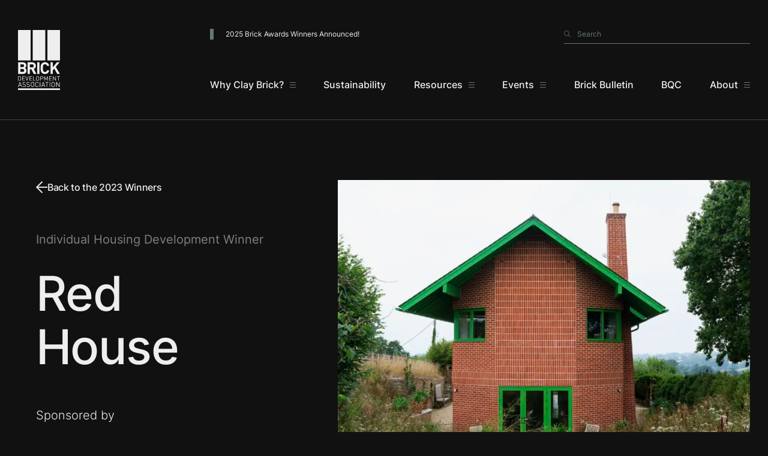

--- FILE ---
content_type: text/html; charset=UTF-8
request_url: https://www.brick.org.uk/brick-awards/2023-winners/individual-housing-development-2-2/red-house-2-2
body_size: 73917
content:

<!DOCTYPE html>
<html lang="en" class="no-webp">
<head>
    <meta charset="UTF-8">
    <meta http-equiv="X-UA-Compatible" content="IE=edge">
    <meta name="viewport" content="width=device-width, initial-scale=1.0">

    				
	<title>Red House - BDA</title>
	<meta name="description" content="" />

	<meta property="fb:app_id" content="">
	<meta property="og:url" content="https://www.brick.org.uk/brick-awards/2023-winners/individual-housing-development-2-2/red-house-2-2" />
	<meta property="og:type" content="website" />
	<meta property="og:title" content="Southwark Brick House - BDA" />
	<meta property="og:image" content="" />
	<meta property="og:image:width" content="1200" />
	<meta property="og:image:height" content="630" />
	<meta property="og:description" content="" />
	<meta property="og:site_name" content="BDA" />
	<meta property="og:locale" content="en_GB" />
	<meta property="og:locale:alternate" content="en_GB" />
	
	<meta name="twitter:card" content="summary_large_image" />
	<meta name="twitter:site" content="" />
	<meta name="twitter:url" content="https://www.brick.org.uk/brick-awards/2023-winners/individual-housing-development-2-2/red-house-2-2" />
	<meta name="twitter:title" content="Southwark Brick House - BDA" />
	<meta name="twitter:description" content="" />
	<meta name="twitter:image" content="" />

	
	<link rel="home" href="https://www.brick.org.uk/" />
	<link rel="canonical" href="https://www.brick.org.uk/brick-awards/2023-winners/individual-housing-development-2-2/red-house-2-2">

    <style>
        [x-cloak] {
            opacity: 0;
        }
    </style>

    <link rel="preload" href="https://www.brick.org.uk/assets/main.min.css?id=4bdb952ceeb837feb014f031e22b254c" as="style">
    <link rel="preload" href="https://www.brick.org.uk/assets/main.min.js?id=d0ca68d1f9ee3b1caf2a88bbf05c7a2d" as="script">

    <link rel="preload" href="https://www.brick.org.uk/assets/fonts/inter/Inter-Light.woff?id=b0c89844f9fb52c4d64a85203bd26b51" as="font" type="font/woff" crossorigin>
    <link rel="preload" href="https://www.brick.org.uk/assets/fonts/inter/Inter-Light.woff2?id=d30ba0369d2d613e6819a89c822d9ba9" as="font" type="font/woff2" crossorigin>
    <link rel="preload" href="https://www.brick.org.uk/assets/fonts/inter/Inter-Regular.woff?id=699f4f5b485946f786665fa3881acf8f" as="font" type="font/woff" crossorigin>
    <link rel="preload" href="https://www.brick.org.uk/assets/fonts/inter/Inter-Regular.woff2?id=312ec79d0a840b4dfb6c63ea98592dae" as="font" type="font/woff2" crossorigin>
    <link rel="preload" href="https://www.brick.org.uk/assets/fonts/inter/Inter-Medium.woff?id=aa51c366436bab0a887a3c888409ee4d" as="font" type="font/woff" crossorigin>
    <link rel="preload" href="https://www.brick.org.uk/assets/fonts/inter/Inter-Medium.woff2?id=586ce3a4f15cc6f0220e4bbecc8dcb2a" as="font" type="font/woff2" crossorigin>
    <link rel="preload" href="https://www.brick.org.uk/assets/fonts/inter/Inter-Bold.woff?id=e140d166be24341f4df9175b41cf284a" as="font" type="font/woff" crossorigin>
    <link rel="preload" href="https://www.brick.org.uk/assets/fonts/inter/Inter-Bold.woff2?id=a3ca131fd54389098154acb68be99a40" as="font" type="font/woff2" crossorigin>

    <link href="https://www.brick.org.uk/assets/main.min.css?id=4bdb952ceeb837feb014f031e22b254c" rel="stylesheet"/>

    <link rel="apple-touch-icon" sizes="180x180" href="https://www.brick.org.uk/assets/images/favicon/apple-touch-icon.png?id=47c05626051f7129e32da4d6a7dc8769">
    <link rel="icon" type="image/png" sizes="32x32" href="https://www.brick.org.uk/assets/images/favicon/favicon-32x32.png?id=ffd529fa73784aab1b8c24c72e1c4a86">
    <link rel="icon" type="image/png" sizes="16x16" href="https://www.brick.org.uk/assets/images/favicon/favicon-16x16.png?id=d0625401706a2a5659503708f92f713f">
    
            <!-- Facebook Pixel Code -->
<script>
!function(f,b,e,v,n,t,s)

{if(f.fbq)return;n=f.fbq=function(){n.callMethod?

n.callMethod.apply(n,arguments):n.queue.push(arguments)};

if(!f._fbq)f._fbq=n;n.push=n;n.loaded=!0;n.version='2.0';

n.queue=[];t=b.createElement(e);t.async=!0;

t.src=v;s=b.getElementsByTagName(e)[0];

s.parentNode.insertBefore(t,s)}(window,document,'script',

'https://connect.facebook.net/en_US/fbevents.js');

fbq('init', '2094973030564176');

fbq('track', 'PageView');

</script>
<noscript>
<img height="1" width="1"
src="https://www.facebook.com/tr?id=2094973030564176&ev=PageView
&noscript=1"/>
</noscript>
<!-- End Facebook Pixel Code -->
    </head>

<body class="bg-[#111] text-[#111] transition-colors duration-[0.3s]"
    x-data="{
      firstBlock: null,
      footer: null,
      pageBodyBackground: 'none',
      activeDropdown: null,
      dropdownHeight: null,
      scrolled: false,
      mobileMenu: false,

      createIframe($video) {
          const iframe = document.createElement('iframe');
          iframe.className = 'w-full h-[300px] object-cover object-center mdw:h-full';
          const poster = document.querySelector('[data-poster]');
          const parent = document.querySelector('[data-iframe-parent]');
          iframe.src = $video;
          parent.removeChild(poster);
          parent.appendChild(iframe);
      },  

      checkScroll() {
          this.scrolled = window.scrollY > 200;
      },   

      changeBodyBackground($event) {
        this.pageBodyBackground = $event.detail;
      },

      setFirstBlock($event) {
        this.firstBlock = $event.detail;
      },

      setFooter($event) {
        this.footer = $event.detail;
      },

      get bodyBackground() { 
        if(this.firstBlock) return this.firstBlock;
        if(this.footer) return this.footer;

        return this.pageBodyBackground;
      }
    }"
    @change-background.window="changeBodyBackground($event)"
    @set-first-block.window="setFirstBlock($event)"
    @set-footer.window="setFooter($event)"
   
    :class="{
      'body--dark bg-[#111]': bodyBackground === 'none' || bodyBackground === 'dark',
      'body--light bg-[#fff]': bodyBackground === 'light',
      'body--light bg-[#E3DDD5]': bodyBackground === 'merino',
    }">
<a class="skip-link" href="#content">Skip to content</a>

            
    <header class="fixed top-0 left-0 w-full z-[101]" @scroll.window="checkScroll()" x-cloak>
        <div class="fixed inset-0 p-0 bg-[#eee]/50 opacity-0 pointer-events-none z-0 transition-opacity duration-[0.3s]"
            :class="{
        'opacity-0': !activeDropdown,
        'opacity-100': activeDropdown,
      }"></div>
        <div class="relative">
            <div class="hidden mdw:block absolute top-0 left-0 w-full h-full transition-all duration-[0.3s]"
                :class="{
            'bg-[#E3DDD5]': bodyBackground === 'merino',
            'mdw:bg-[#111]': !scrolled && (bodyBackground !== 'merino'),    
            'mdw:bg-[#E3DDD5]': !scrolled && (bodyBackground === 'merino'),
            'mdw:bg-[#fff]': scrolled && (bodyBackground !== 'merino'),
            'mdw:bg-[#E3DDD5]': scrolled && (bodyBackground === 'merino'),
        }"
                :style="`height: ${(dropdownHeight ? dropdownHeight + 'px' : '100%')}`">
                <div class="absolute left-1/2 bottom-0 w-full -translate-x-1/2 container h-[1px] border-b transition-all duration-[0.3s]"
                    :class="{
            'border-b-[#2d23254d]': bodyBackground === 'merino',
            'border-b-[#3d4343]': (!scrolled) && (bodyBackground !== 'merino'),
            'border-b-[#eee]': (scrolled) && (bodyBackground !== 'merino'),
        }"></div>

            </div>

            <div class="mdw:bg-transparent container flex mdw:site-grid items-stretch h-[80px] mdw:h-[200px] relative z-10 transition-all duration-[0.3s]"
                :class="{
            'bg-[#111]': bodyBackground !== 'merino',
            'bg-[#E3DDD5]': bodyBackground === 'merino',
            'h-[80px] mdw:h-[200px]': !scrolled,
            'h-[80px] mdw:h-[80px]': scrolled,
        }">
                <div class="col-start-1 col-end-2 lg:col-end-3 self-center h-[100px] transition-all duration-[0.3s]"
                    :class="{
            'h-[35px] mdw:h-[100px]': !scrolled,
            'h-[35px] mdw:h-[80px]': scrolled,
          }">
                    <a href="/"
                        class="inline-block h-full text-[#eee] transition-colors duration-[0.3s]"
                        fill="#eee"
                        :class="{
                            'mix-blend-difference': bodyBackground === 'merino',
                            'text-[#eee]': !scrolled,
                            'text-[#111]': scrolled,
                    }">
                        <span class="sr-only">Go to the homepage</span>
                        <svg class="hidden mdw:block h-full" viewBox="0 0 70.111 100" xmlns="http://www.w3.org/2000/svg">
    <path :fill="bodyBackground === 'merino' ? '#000': 'currentColor'"
          d="M49.15 0h20.84v50.702H49.15zM24.631 0h20.842v50.702H24.631zM.11 0h20.84v50.702H.11zM.11 97.302h70.002V100H.11zM8.265 73.215H.148V53.832h7.793c3.782 0 5.986 2.123 5.986 5.444a4.477 4.477 0 0 1-2.395 4 4.5 4.5 0 0 1 2.665 4.356c0 3.624-2.475 5.581-5.933 5.581m-.627-16.01h-3.7v4.467h3.7a2.249 2.249 0 1 0 0-4.467m.245 7.869H3.936v4.768h3.947a2.388 2.388 0 1 0 0-4.768M26.254 73.215l-3.784-7.731h-2.726v7.731h-3.782V53.832h7.6c3.947 0 6.29 2.694 6.29 5.935a5.216 5.216 0 0 1-3.54 5.09l4.332 8.358Zm-2.942-16.01h-3.568v5.121h3.567a2.567 2.567 0 1 0 0-5.121M32.048 53.832h3.786v19.387h-3.786zM44.982 73.38a7.15 7.15 0 0 1-5.227-2.121c-1.961-1.961-1.9-4.386-1.9-7.733s-.057-5.771 1.9-7.73a7.135 7.135 0 0 1 5.227-2.125 6.834 6.834 0 0 1 7.132 6.125h-3.838a3.211 3.211 0 0 0-3.267-2.75 3.129 3.129 0 0 0-2.422 1.009c-.737.815-.951 1.742-.951 5.472s.214 4.655.951 5.472a3.133 3.133 0 0 0 2.422 1.005 3.207 3.207 0 0 0 3.267-2.746h3.838a6.847 6.847 0 0 1-7.132 6.123M65.504 73.215l-4.983-8.819-2.5 2.995v5.824h-3.783V53.832h3.786v8.439l6.83-8.439h4.6l-6.427 7.7 6.892 11.678ZM3.903 78.479a1.84 1.84 0 0 0-1.39-.517H.973v5.721h1.54a1.84 1.84 0 0 0 1.39-.517 3.8 3.8 0 0 0 .467-2.424 3.328 3.328 0 0 0-.467-2.265m.527 5.225a2.475 2.475 0 0 1-1.788.656H.218v-7.072h2.423a2.473 2.473 0 0 1 1.788.656 3.734 3.734 0 0 1 .695 2.8c0 .984.04 2.225-.695 2.96M7.111 84.365v-7.072h4.39v.675H7.866v2.493h3.1v.675h-3.1v2.553h3.636v.675ZM15.28 84.365h-.62l-2.324-7.072h.795l1.837 5.721 1.838-5.721h.795ZM18.911 84.365v-7.072h4.39v.675h-3.635v2.493h3.1v.675h-3.1v2.553h3.636v.675ZM25.08 84.365v-7.072h.754v6.4h3.616v.675ZM34.048 78.41a1.727 1.727 0 0 0-2.444 0c-.447.457-.5.934-.5 2.414s.05 1.957.5 2.414a1.727 1.727 0 0 0 2.444 0c.447-.457.5-.934.5-2.414s-.049-1.956-.5-2.414m.586 5.274a2.591 2.591 0 0 1-3.616 0c-.666-.665-.666-1.361-.666-2.861s0-2.2.666-2.861a2.592 2.592 0 0 1 3.616 0c.665.666.665 1.361.665 2.861s0 2.2-.665 2.861M39.849 77.965h-1.808v2.811h1.808a1.408 1.408 0 1 0 0-2.811m.07 3.486h-1.877v2.91h-.755v-7.072h2.632a2.083 2.083 0 1 1 0 4.162M49.057 84.365v-5.374l-1.937 4.262h-.645l-1.967-4.262v5.374h-.755v-7.072h.755l2.3 5.016 2.245-5.016h.755v7.072ZM52.066 84.365v-7.072h4.39v.675h-3.64v2.493h3.1v.675h-3.1v2.553h3.636v.675ZM62.744 84.365l-3.755-5.672v5.672h-.755v-7.072h.715l3.754 5.652v-5.652h.755v7.072ZM67.79 77.965v6.4h-.755v-6.4h-2.046v-.675h4.847v.675ZM3.33 88.021l-1.512 4.245h3Zm2.383 6.808-.644-1.818H1.558l-.643 1.818H0l2.958-8.038h.722l2.947 8.038ZM10.23 94.897a3.5 3.5 0 0 1-2.754-1.061l.587-.587a2.762 2.762 0 0 0 2.19.881c1.174 0 1.9-.554 1.9-1.49a1.3 1.3 0 0 0-.384-1.005 1.733 1.733 0 0 0-1.05-.384l-.937-.147a2.92 2.92 0 0 1-1.479-.61 1.9 1.9 0 0 1-.61-1.5 2.274 2.274 0 0 1 2.574-2.269 3.227 3.227 0 0 1 2.394.881l-.553.553a2.533 2.533 0 0 0-1.874-.689 1.485 1.485 0 0 0-1.693 1.49 1.159 1.159 0 0 0 .361.926 2.3 2.3 0 0 0 1.084.44l.881.136a2.586 2.586 0 0 1 1.468.564 2.012 2.012 0 0 1 .677 1.591c0 1.411-1.107 2.281-2.777 2.281M16.924 94.897a3.5 3.5 0 0 1-2.754-1.061l.587-.587a2.762 2.762 0 0 0 2.19.881c1.174 0 1.9-.554 1.9-1.49a1.3 1.3 0 0 0-.383-1.005 1.736 1.736 0 0 0-1.05-.384l-.941-.147a2.924 2.924 0 0 1-1.479-.61 1.9 1.9 0 0 1-.61-1.5 2.274 2.274 0 0 1 2.574-2.269 3.227 3.227 0 0 1 2.394.881l-.554.553a2.531 2.531 0 0 0-1.874-.689 1.485 1.485 0 0 0-1.693 1.49 1.161 1.161 0 0 0 .361.926 2.306 2.306 0 0 0 1.084.44l.88.136a2.587 2.587 0 0 1 1.468.564 2.013 2.013 0 0 1 .677 1.591c0 1.411-1.107 2.281-2.778 2.281M25.631 88.066a1.962 1.962 0 0 0-2.777 0c-.508.519-.565 1.062-.565 2.743s.056 2.225.565 2.744a1.962 1.962 0 0 0 2.777 0c.508-.519.565-1.061.565-2.744s-.057-2.224-.565-2.743m.667 5.995a2.945 2.945 0 0 1-4.11 0c-.756-.757-.756-1.547-.756-3.252s0-2.495.756-3.251a2.945 2.945 0 0 1 4.11 0c.756.756.756 1.547.756 3.251s0 2.5-.756 3.252M31.488 94.897a2.866 2.866 0 0 1-2.055-.835c-.757-.757-.757-1.547-.757-3.252s0-2.495.757-3.251a2.865 2.865 0 0 1 2.055-.835 2.712 2.712 0 0 1 2.789 2.394h-.881a1.9 1.9 0 0 0-1.908-1.626 1.936 1.936 0 0 0-1.389.565c-.508.519-.564 1.073-.564 2.754s.056 2.236.564 2.755a1.969 1.969 0 0 0 3.32-1.061h.858a2.711 2.711 0 0 1-2.789 2.394M36.412 86.791h.858v8.038h-.858zM42.137 88.021l-1.513 4.245h3Zm2.382 6.808-.643-1.818h-3.511l-.643 1.818h-.916l2.958-8.038h.723l2.946 8.038ZM48.647 87.558v7.271h-.858v-7.271h-2.322v-.767h5.509v.767ZM52.716 86.791h.859v8.038h-.859zM60.033 88.066a1.963 1.963 0 0 0-2.778 0c-.508.519-.564 1.062-.564 2.743s.056 2.225.564 2.744a1.963 1.963 0 0 0 2.778 0c.508-.519.564-1.061.564-2.744s-.056-2.224-.564-2.743m.666 5.995a2.944 2.944 0 0 1-4.11 0c-.757-.757-.757-1.547-.757-3.252s0-2.495.757-3.251a2.945 2.945 0 0 1 4.11 0c.756.756.756 1.547.756 3.251s0 2.5-.756 3.252M68.841 94.829l-4.268-6.447v6.447h-.858v-8.038h.813l4.268 6.424v-6.424h.858v8.038Z"/>
</svg>

                        <svg class="block mdw:hidden w-[98px] h-[35px]" xmlns="http://www.w3.org/2000/svg" xmlns:xlink="http://www.w3.org/1999/xlink" viewBox="0 0 98 35.45" :fill="{ &#039;#111&#039;: bodyBackground === &#039;merino&#039; }">
    <image data-name="Image 100" width="98" height="35.45"
           xlink:href="[data-uri]"/>
</svg>

                    </a>
                </div>

                <div class="mdw:bg-transparent fixed top-[80px] left-0 w-full h-[calc(100vh-80px)] pb-[50px] mdw:pb-0 overflow-auto mdw:overflow-visible translate-y-[-100vh] pointer-events-none mdw:h-auto mdw:translate-y-0 mdw:pointer-events-auto mdw:static col-start-3 lg:col-start-4 col-end-13 flex flex-col items-stretch mdw:justify-center text-[#eee] transition-all duration-[0.3s]"
                    :class="{
                        'text-[#111]': bodyBackground === 'marino',
                        'bg-[#111]': bodyBackground !== 'merino',
                        'bg-[#E3DDD5]': bodyBackground === 'merino',
                        'translate-y-[-100vh] pointer-events-none': !mobileMenu,
                        'translate-y-0 pointer-events-auto': mobileMenu,
                        'mdw:text-[#eee]': !scrolled,
                        'mdw:text-[#111]': scrolled,
                        }">
                    <div class="flex flex-col mdw:flex-row items-stretch mdw:items-start justify-between py-[20px] mdw:pt-0 mdw:pb-[56px] px-[30px] mdw:px-0"
                        :class="{
                        'text-[#111]': bodyBackground === 'merino',
              'mdw:hidden': scrolled,
            }">
                        <div class="flex-1">
                                                            <span class="block text-[12px] border-l-[6px] border-[#687676] pl-[20px] py-[8px] mdw:py-0 mb-[20px] mdw:mb-0"
                                :class="{
                                    'border-[#687676]': bodyBackground !== 'merino',        
                                    'border-[#C5917C]': bodyBackground === 'merino',
                                }">
                                    2025 Brick Awards Winners Announced!
                                </span>
                                                    </div>

                        <form class="flex-shrink-0 w-full mdw:w-[310px] relative" action="https://www.brick.org.uk/search">
                            <label for="header-search" class="sr-only">Search</label>

                            <button class="absolute top-[15px] mdw:top-[3px] left-0">
                                <span class="sr-only">Search</span>
                                <svg xmlns="http://www.w3.org/2000/svg" width="11.497" height="11.5">
                                    <path 
                                        data-name="Icon ionic-ios-search"
                                        d="m11.362 10.668-3.2-3.228a4.557 4.557 0 1 0-.692.7l3.18 3.207a.492.492 0 0 0 .695.018.5.5 0 0 0 .017-.697ZM4.584 8.18a3.6 3.6 0 1 1 2.545-1.054A3.576 3.576 0 0 1 4.584 8.18Z"
                                        fill="#687676"
                                        opacity=".8"/>
                                </svg>
                            </button>

                            <input name="query"
                                type="search"
                                placeholder="Search"
                                id="header-search"
                                x-ref="search"
                                class="block w-full appearance-none text-[12px] text-[#eee] bg-transparent pl-[22px] py-[12px] mdw:pt-0 mdw:pb-[6px] border-b border-[#687676] placeholder:text-[#687676] focus:placeholder:text-[#eee] rounded-none">
                        </form>
                    </div>

                    <nav aria-label="Main">
                        <ul class="flex flex-col mdw:flex-row items-center mdw:justify-between gap-y-[15px] mdw:gap-y-0 pt-[30px] mdw:pt-0"
                           >
                                                            
                                                                    <li class="group"
                                                                                    x-id="['nav-item']"
                                            x-data="headerDropdown()"
                                            @mouseenter="setOpen(true)"
                                            @mouseleave="setOpen(false)"
                                            @keydown.esc="setOpen(false, true)"
                                                                            >
                                        
                                                                                    
                                                                                                                                        
                                            <a  class="flex flex-row items-center justify-center text-[16px] font-medium hover:underline transition-opacity duration-[0.3s]" href="https://www.brick.org.uk/better-with-brick" :class="{ &#039;opacity-30&#039;: activeDropdown &amp;&amp; activeDropdown !== $id(&#039;nav-item&#039;),
                                                &#039;text-[#111]&#039;: bodyBackground === &#039;merino&#039;}" x-ref="link" aria-haspopup="true" :aria-expanded="open" @click="toggle($event)">
                                                <span>Why Clay Brick?</span>

                                                                                                    <div class="text-[#687676] pt-[2px] transition-colors duration-[0.3s]"
                                                        :class="{
                                                    'mdw:text-[#687676]': !scrolled && (!activeDropdown || activeDropdown !== $id('nav-item')),
                                                    'mdw:text-[#fff]': !scrolled && (activeDropdown && activeDropdown === $id('nav-item')),
                                                    'mdw:text-[#111]/30': scrolled && (!activeDropdown || activeDropdown !== $id('nav-item')),
                                                    'mdw:text-[#111]': scrolled && (activeDropdown && activeDropdown === $id('nav-item')),
                                                }">
                                                        <svg class="ml-[10px]"
                                                            xmlns="http://www.w3.org/2000/svg"
                                                            width="10"
                                                            height="9">
                                                            <g data-name="Group 217" fill="currentColor">
                                                                <path data-name="Rectangle 49" d="M0 0h10v1H0z"/>
                                                                <path data-name="Rectangle 50" d="M0 4h10v1H0z"/>
                                                                <path data-name="Rectangle 51" d="M0 8h10v1H0z"/>
                                                            </g>
                                                        </svg>
                                                    </div>
                                                                                            </a>
                                        
                                                                                    <div class="relative opacity-0 pointer-events-none transition-opacity duration-[0.3s]"
                                                :class="{
                                            'text-[#111]': bodyBackground === 'merino',
                                            'invisible opacity-0 pointer-events-none': !activeDropdown || activeDropdown !== $id('nav-item'),
                                            'visible opacity-100 pointer-events-auto': activeDropdown && activeDropdown === $id('nav-item'),
                                            }">
                                                <ul class="w-auto flex flex-col flex-nowrap items-center mdw:items-start mdw:absolute top-full left-0 mdw:pt-[38px] mdw:pb-[53px] mdw:h-auto"
                                                    :class="{
                            'h-0': !activeDropdown || activeDropdown !== $id('nav-item'),
                            'h-auto pt-[10px]': activeDropdown && activeDropdown === $id('nav-item'),
                          }"
                                                    x-ref="dropdown">
                                                                                                            <li class="block whitespace-nowrap">
                                                                                                                            
                                                                                                                                    <a  class="inline-flex flex-row items-center text-[14px] font-medium hover:underline" href="https://www.brick.org.uk/better-with-brick">
                                                                        <div class="hidden mdw:block opacity-50 mr-[18px]">
                                                                            <svg xmlns="http://www.w3.org/2000/svg" width="13.49" height="14.001">
    <g data-name="Group 389" opacity=".3" fill="none" stroke="currentColor" stroke-width="2">
        <path data-name="Path 27" d="M5.783.707 12.076 7l-6.293 6.293"/>
        <path data-name="Path 28" d="M11.935 7H0"/>
    </g>
</svg>

                                                                        </div>
                                                                        <span>Better with Brick Campaign</span>
                                                                    </a>
                                                                                                                                                                                    </li>
                                                                                                            <li class="block whitespace-nowrap">
                                                                                                                            
                                                                                                                                    <a  class="inline-flex flex-row items-center text-[14px] font-medium hover:underline" href="https://www.brick.org.uk/better-with-brick/sustainability">
                                                                        <div class="hidden mdw:block opacity-50 mr-[18px]">
                                                                            <svg xmlns="http://www.w3.org/2000/svg" width="13.49" height="14.001">
    <g data-name="Group 389" opacity=".3" fill="none" stroke="currentColor" stroke-width="2">
        <path data-name="Path 27" d="M5.783.707 12.076 7l-6.293 6.293"/>
        <path data-name="Path 28" d="M11.935 7H0"/>
    </g>
</svg>

                                                                        </div>
                                                                        <span>Sustainability</span>
                                                                    </a>
                                                                                                                                                                                    </li>
                                                                                                            <li class="block whitespace-nowrap">
                                                                                                                            
                                                                                                                                    <a  class="inline-flex flex-row items-center text-[14px] font-medium hover:underline" href="https://www.brick.org.uk/better-with-brick/regulations-and-compliance">
                                                                        <div class="hidden mdw:block opacity-50 mr-[18px]">
                                                                            <svg xmlns="http://www.w3.org/2000/svg" width="13.49" height="14.001">
    <g data-name="Group 389" opacity=".3" fill="none" stroke="currentColor" stroke-width="2">
        <path data-name="Path 27" d="M5.783.707 12.076 7l-6.293 6.293"/>
        <path data-name="Path 28" d="M11.935 7H0"/>
    </g>
</svg>

                                                                        </div>
                                                                        <span>Regulations &amp; Compliance</span>
                                                                    </a>
                                                                                                                                                                                    </li>
                                                                                                            <li class="block whitespace-nowrap">
                                                                                                                            
                                                                                                                                    <a  class="inline-flex flex-row items-center text-[14px] font-medium hover:underline" href="https://www.brick.org.uk/better-with-brick/design-considerations">
                                                                        <div class="hidden mdw:block opacity-50 mr-[18px]">
                                                                            <svg xmlns="http://www.w3.org/2000/svg" width="13.49" height="14.001">
    <g data-name="Group 389" opacity=".3" fill="none" stroke="currentColor" stroke-width="2">
        <path data-name="Path 27" d="M5.783.707 12.076 7l-6.293 6.293"/>
        <path data-name="Path 28" d="M11.935 7H0"/>
    </g>
</svg>

                                                                        </div>
                                                                        <span>Design Considerations</span>
                                                                    </a>
                                                                                                                                                                                    </li>
                                                                                                            <li class="block whitespace-nowrap">
                                                                                                                            
                                                                                                                                    <a  class="inline-flex flex-row items-center text-[14px] font-medium hover:underline" href="https://www.brick.org.uk/better-with-brick/quality">
                                                                        <div class="hidden mdw:block opacity-50 mr-[18px]">
                                                                            <svg xmlns="http://www.w3.org/2000/svg" width="13.49" height="14.001">
    <g data-name="Group 389" opacity=".3" fill="none" stroke="currentColor" stroke-width="2">
        <path data-name="Path 27" d="M5.783.707 12.076 7l-6.293 6.293"/>
        <path data-name="Path 28" d="M11.935 7H0"/>
    </g>
</svg>

                                                                        </div>
                                                                        <span>Quality</span>
                                                                    </a>
                                                                                                                                                                                    </li>
                                                                                                    </ul>
                                            </div>
                                                                            </li>
                                
                                                                                            
                                                                    <li class="group"
                                                                            >
                                        
                                                                                    
                                            
                                            <a  class="flex flex-row items-center justify-center text-[16px] font-medium hover:underline transition-opacity duration-[0.3s]" href="https://www.brick.org.uk/better-with-brick/sustainability" :class="{ &#039;opacity-30&#039;: activeDropdown &amp;&amp; activeDropdown !== $id(&#039;nav-item&#039;),
                                                &#039;text-[#111]&#039;: bodyBackground === &#039;merino&#039;}" x-ref="link">
                                                <span>Sustainability</span>

                                                                                            </a>
                                        
                                                                            </li>
                                
                                                                                            
                                                                    <li class="group"
                                                                                    x-id="['nav-item']"
                                            x-data="headerDropdown()"
                                            @mouseenter="setOpen(true)"
                                            @mouseleave="setOpen(false)"
                                            @keydown.esc="setOpen(false, true)"
                                                                            >
                                        
                                                                                    
                                                                                                                                        
                                            <a  class="flex flex-row items-center justify-center text-[16px] font-medium hover:underline transition-opacity duration-[0.3s]" href="https://www.brick.org.uk/guides" :class="{ &#039;opacity-30&#039;: activeDropdown &amp;&amp; activeDropdown !== $id(&#039;nav-item&#039;),
                                                &#039;text-[#111]&#039;: bodyBackground === &#039;merino&#039;}" x-ref="link" aria-haspopup="true" :aria-expanded="open" @click="toggle($event)">
                                                <span>Resources</span>

                                                                                                    <div class="text-[#687676] pt-[2px] transition-colors duration-[0.3s]"
                                                        :class="{
                                                    'mdw:text-[#687676]': !scrolled && (!activeDropdown || activeDropdown !== $id('nav-item')),
                                                    'mdw:text-[#fff]': !scrolled && (activeDropdown && activeDropdown === $id('nav-item')),
                                                    'mdw:text-[#111]/30': scrolled && (!activeDropdown || activeDropdown !== $id('nav-item')),
                                                    'mdw:text-[#111]': scrolled && (activeDropdown && activeDropdown === $id('nav-item')),
                                                }">
                                                        <svg class="ml-[10px]"
                                                            xmlns="http://www.w3.org/2000/svg"
                                                            width="10"
                                                            height="9">
                                                            <g data-name="Group 217" fill="currentColor">
                                                                <path data-name="Rectangle 49" d="M0 0h10v1H0z"/>
                                                                <path data-name="Rectangle 50" d="M0 4h10v1H0z"/>
                                                                <path data-name="Rectangle 51" d="M0 8h10v1H0z"/>
                                                            </g>
                                                        </svg>
                                                    </div>
                                                                                            </a>
                                        
                                                                                    <div class="relative opacity-0 pointer-events-none transition-opacity duration-[0.3s]"
                                                :class="{
                                            'text-[#111]': bodyBackground === 'merino',
                                            'invisible opacity-0 pointer-events-none': !activeDropdown || activeDropdown !== $id('nav-item'),
                                            'visible opacity-100 pointer-events-auto': activeDropdown && activeDropdown === $id('nav-item'),
                                            }">
                                                <ul class="w-auto flex flex-col flex-nowrap items-center mdw:items-start mdw:absolute top-full left-0 mdw:pt-[38px] mdw:pb-[53px] mdw:h-auto"
                                                    :class="{
                            'h-0': !activeDropdown || activeDropdown !== $id('nav-item'),
                            'h-auto pt-[10px]': activeDropdown && activeDropdown === $id('nav-item'),
                          }"
                                                    x-ref="dropdown">
                                                                                                            <li class="block whitespace-nowrap">
                                                                                                                            
                                                                                                                                    <a  class="inline-flex flex-row items-center text-[14px] font-medium hover:underline" href="https://www.brick.org.uk/guides">
                                                                        <div class="hidden mdw:block opacity-50 mr-[18px]">
                                                                            <svg xmlns="http://www.w3.org/2000/svg" width="13.49" height="14.001">
    <g data-name="Group 389" opacity=".3" fill="none" stroke="currentColor" stroke-width="2">
        <path data-name="Path 27" d="M5.783.707 12.076 7l-6.293 6.293"/>
        <path data-name="Path 28" d="M11.935 7H0"/>
    </g>
</svg>

                                                                        </div>
                                                                        <span>Guides</span>
                                                                    </a>
                                                                                                                                                                                    </li>
                                                                                                            <li class="block whitespace-nowrap">
                                                                                                                            
                                                                                                                                    <a  class="inline-flex flex-row items-center text-[14px] font-medium hover:underline" href="https://www.brick.org.uk/continual-professional-development">
                                                                        <div class="hidden mdw:block opacity-50 mr-[18px]">
                                                                            <svg xmlns="http://www.w3.org/2000/svg" width="13.49" height="14.001">
    <g data-name="Group 389" opacity=".3" fill="none" stroke="currentColor" stroke-width="2">
        <path data-name="Path 27" d="M5.783.707 12.076 7l-6.293 6.293"/>
        <path data-name="Path 28" d="M11.935 7H0"/>
    </g>
</svg>

                                                                        </div>
                                                                        <span>Professional Development</span>
                                                                    </a>
                                                                                                                                                                                    </li>
                                                                                                            <li class="block whitespace-nowrap">
                                                                                                                            
                                                                                                                                    <a  class="inline-flex flex-row items-center text-[14px] font-medium hover:underline" href="https://www.brick.org.uk/brick-calculator">
                                                                        <div class="hidden mdw:block opacity-50 mr-[18px]">
                                                                            <svg xmlns="http://www.w3.org/2000/svg" width="13.49" height="14.001">
    <g data-name="Group 389" opacity=".3" fill="none" stroke="currentColor" stroke-width="2">
        <path data-name="Path 27" d="M5.783.707 12.076 7l-6.293 6.293"/>
        <path data-name="Path 28" d="M11.935 7H0"/>
    </g>
</svg>

                                                                        </div>
                                                                        <span>Brick Calculator</span>
                                                                    </a>
                                                                                                                                                                                    </li>
                                                                                                            <li class="block whitespace-nowrap">
                                                                                                                            
                                                                                                                                    <a  class="inline-flex flex-row items-center text-[14px] font-medium hover:underline" href="https://www.brick.org.uk/other-resources">
                                                                        <div class="hidden mdw:block opacity-50 mr-[18px]">
                                                                            <svg xmlns="http://www.w3.org/2000/svg" width="13.49" height="14.001">
    <g data-name="Group 389" opacity=".3" fill="none" stroke="currentColor" stroke-width="2">
        <path data-name="Path 27" d="M5.783.707 12.076 7l-6.293 6.293"/>
        <path data-name="Path 28" d="M11.935 7H0"/>
    </g>
</svg>

                                                                        </div>
                                                                        <span>Other Resources</span>
                                                                    </a>
                                                                                                                                                                                    </li>
                                                                                                            <li class="block whitespace-nowrap">
                                                                                                                            
                                                                                                                                    <a  class="inline-flex flex-row items-center text-[14px] font-medium hover:underline" href="https://www.brick.org.uk/research-papers">
                                                                        <div class="hidden mdw:block opacity-50 mr-[18px]">
                                                                            <svg xmlns="http://www.w3.org/2000/svg" width="13.49" height="14.001">
    <g data-name="Group 389" opacity=".3" fill="none" stroke="currentColor" stroke-width="2">
        <path data-name="Path 27" d="M5.783.707 12.076 7l-6.293 6.293"/>
        <path data-name="Path 28" d="M11.935 7H0"/>
    </g>
</svg>

                                                                        </div>
                                                                        <span>Research Papers</span>
                                                                    </a>
                                                                                                                                                                                    </li>
                                                                                                    </ul>
                                            </div>
                                                                            </li>
                                
                                                                                            
                                                                    <li class="group"
                                                                                    x-id="['nav-item']"
                                            x-data="headerDropdown()"
                                            @mouseenter="setOpen(true)"
                                            @mouseleave="setOpen(false)"
                                            @keydown.esc="setOpen(false, true)"
                                                                            >
                                        
                                                                                    
                                                                                                                                        
                                            <a  class="flex flex-row items-center justify-center text-[16px] font-medium hover:underline transition-opacity duration-[0.3s]" href="https://www.brick.org.uk/brick-awards" title="Events" aria-label="Events" :class="{ &#039;opacity-30&#039;: activeDropdown &amp;&amp; activeDropdown !== $id(&#039;nav-item&#039;),
                                                &#039;text-[#111]&#039;: bodyBackground === &#039;merino&#039;}" x-ref="link" aria-haspopup="true" :aria-expanded="open" @click="toggle($event)">
                                                <span>Events</span>

                                                                                                    <div class="text-[#687676] pt-[2px] transition-colors duration-[0.3s]"
                                                        :class="{
                                                    'mdw:text-[#687676]': !scrolled && (!activeDropdown || activeDropdown !== $id('nav-item')),
                                                    'mdw:text-[#fff]': !scrolled && (activeDropdown && activeDropdown === $id('nav-item')),
                                                    'mdw:text-[#111]/30': scrolled && (!activeDropdown || activeDropdown !== $id('nav-item')),
                                                    'mdw:text-[#111]': scrolled && (activeDropdown && activeDropdown === $id('nav-item')),
                                                }">
                                                        <svg class="ml-[10px]"
                                                            xmlns="http://www.w3.org/2000/svg"
                                                            width="10"
                                                            height="9">
                                                            <g data-name="Group 217" fill="currentColor">
                                                                <path data-name="Rectangle 49" d="M0 0h10v1H0z"/>
                                                                <path data-name="Rectangle 50" d="M0 4h10v1H0z"/>
                                                                <path data-name="Rectangle 51" d="M0 8h10v1H0z"/>
                                                            </g>
                                                        </svg>
                                                    </div>
                                                                                            </a>
                                        
                                                                                    <div class="relative opacity-0 pointer-events-none transition-opacity duration-[0.3s]"
                                                :class="{
                                            'text-[#111]': bodyBackground === 'merino',
                                            'invisible opacity-0 pointer-events-none': !activeDropdown || activeDropdown !== $id('nav-item'),
                                            'visible opacity-100 pointer-events-auto': activeDropdown && activeDropdown === $id('nav-item'),
                                            }">
                                                <ul class="w-auto flex flex-col flex-nowrap items-center mdw:items-start mdw:absolute top-full left-0 mdw:pt-[38px] mdw:pb-[53px] mdw:h-auto"
                                                    :class="{
                            'h-0': !activeDropdown || activeDropdown !== $id('nav-item'),
                            'h-auto pt-[10px]': activeDropdown && activeDropdown === $id('nav-item'),
                          }"
                                                    x-ref="dropdown">
                                                                                                            <li class="block whitespace-nowrap">
                                                                                                                            
                                                                                                                                    <a  class="inline-flex flex-row items-center text-[14px] font-medium hover:underline" href="https://www.brick.org.uk/brick-awards" title="Brick Awards" aria-label="Brick Awards">
                                                                        <div class="hidden mdw:block opacity-50 mr-[18px]">
                                                                            <svg xmlns="http://www.w3.org/2000/svg" width="13.49" height="14.001">
    <g data-name="Group 389" opacity=".3" fill="none" stroke="currentColor" stroke-width="2">
        <path data-name="Path 27" d="M5.783.707 12.076 7l-6.293 6.293"/>
        <path data-name="Path 28" d="M11.935 7H0"/>
    </g>
</svg>

                                                                        </div>
                                                                        <span>Brick Awards</span>
                                                                    </a>
                                                                                                                                                                                    </li>
                                                                                                            <li class="block whitespace-nowrap">
                                                                                                                            
                                                                                                                                    <a  class="inline-flex flex-row items-center text-[14px] font-medium hover:underline" href="https://www.brick.org.uk/brick-awards/2025-winners" title="2025 Brick Award Winners" aria-label="2025 Brick Award Winners">
                                                                        <div class="hidden mdw:block opacity-50 mr-[18px]">
                                                                            <svg xmlns="http://www.w3.org/2000/svg" width="13.49" height="14.001">
    <g data-name="Group 389" opacity=".3" fill="none" stroke="currentColor" stroke-width="2">
        <path data-name="Path 27" d="M5.783.707 12.076 7l-6.293 6.293"/>
        <path data-name="Path 28" d="M11.935 7H0"/>
    </g>
</svg>

                                                                        </div>
                                                                        <span>2025 Brick Award Winners</span>
                                                                    </a>
                                                                                                                                                                                    </li>
                                                                                                            <li class="block whitespace-nowrap">
                                                                                                                            
                                                                                                                                    <a  class="inline-flex flex-row items-center text-[14px] font-medium hover:underline" href="https://www.brick.org.uk/brick-awards/archives" title="Brick Awards Archive" aria-label="Brick Awards Archive">
                                                                        <div class="hidden mdw:block opacity-50 mr-[18px]">
                                                                            <svg xmlns="http://www.w3.org/2000/svg" width="13.49" height="14.001">
    <g data-name="Group 389" opacity=".3" fill="none" stroke="currentColor" stroke-width="2">
        <path data-name="Path 27" d="M5.783.707 12.076 7l-6.293 6.293"/>
        <path data-name="Path 28" d="M11.935 7H0"/>
    </g>
</svg>

                                                                        </div>
                                                                        <span>Brick Awards Archive</span>
                                                                    </a>
                                                                                                                                                                                    </li>
                                                                                                            <li class="block whitespace-nowrap">
                                                                                                                            
                                                                                                                                    <a  class="inline-flex flex-row items-center text-[14px] font-medium hover:underline" href="https://www.brick.org.uk/brick-works-series" title="Brick Works" aria-label="Brick Works">
                                                                        <div class="hidden mdw:block opacity-50 mr-[18px]">
                                                                            <svg xmlns="http://www.w3.org/2000/svg" width="13.49" height="14.001">
    <g data-name="Group 389" opacity=".3" fill="none" stroke="currentColor" stroke-width="2">
        <path data-name="Path 27" d="M5.783.707 12.076 7l-6.293 6.293"/>
        <path data-name="Path 28" d="M11.935 7H0"/>
    </g>
</svg>

                                                                        </div>
                                                                        <span>Brick Works</span>
                                                                    </a>
                                                                                                                                                                                    </li>
                                                                                                    </ul>
                                            </div>
                                                                            </li>
                                
                                                                                            
                                                                    <li class="group"
                                                                            >
                                        
                                                                                    
                                            
                                            <a  class="flex flex-row items-center justify-center text-[16px] font-medium hover:underline transition-opacity duration-[0.3s]" href="https://www.brick.org.uk/brick-bulletin" :class="{ &#039;opacity-30&#039;: activeDropdown &amp;&amp; activeDropdown !== $id(&#039;nav-item&#039;),
                                                &#039;text-[#111]&#039;: bodyBackground === &#039;merino&#039;}" x-ref="link">
                                                <span>Brick Bulletin</span>

                                                                                            </a>
                                        
                                                                            </li>
                                
                                                                                            
                                                                    <li class="group"
                                                                            >
                                        
                                                                                    
                                            
                                            <a  class="flex flex-row items-center justify-center text-[16px] font-medium hover:underline transition-opacity duration-[0.3s]" href="https://www.brick.org.uk/bqc" :class="{ &#039;opacity-30&#039;: activeDropdown &amp;&amp; activeDropdown !== $id(&#039;nav-item&#039;),
                                                &#039;text-[#111]&#039;: bodyBackground === &#039;merino&#039;}" x-ref="link">
                                                <span>BQC</span>

                                                                                            </a>
                                        
                                                                            </li>
                                
                                                                                            
                                                                    <li class="group"
                                                                                    x-id="['nav-item']"
                                            x-data="headerDropdown()"
                                            @mouseenter="setOpen(true)"
                                            @mouseleave="setOpen(false)"
                                            @keydown.esc="setOpen(false, true)"
                                                                            >
                                        
                                                                                    
                                                                                                                                        
                                            <a  class="flex flex-row items-center justify-center text-[16px] font-medium hover:underline transition-opacity duration-[0.3s]" href="https://www.brick.org.uk/the-association" :class="{ &#039;opacity-30&#039;: activeDropdown &amp;&amp; activeDropdown !== $id(&#039;nav-item&#039;),
                                                &#039;text-[#111]&#039;: bodyBackground === &#039;merino&#039;}" x-ref="link" aria-haspopup="true" :aria-expanded="open" @click="toggle($event)">
                                                <span>About</span>

                                                                                                    <div class="text-[#687676] pt-[2px] transition-colors duration-[0.3s]"
                                                        :class="{
                                                    'mdw:text-[#687676]': !scrolled && (!activeDropdown || activeDropdown !== $id('nav-item')),
                                                    'mdw:text-[#fff]': !scrolled && (activeDropdown && activeDropdown === $id('nav-item')),
                                                    'mdw:text-[#111]/30': scrolled && (!activeDropdown || activeDropdown !== $id('nav-item')),
                                                    'mdw:text-[#111]': scrolled && (activeDropdown && activeDropdown === $id('nav-item')),
                                                }">
                                                        <svg class="ml-[10px]"
                                                            xmlns="http://www.w3.org/2000/svg"
                                                            width="10"
                                                            height="9">
                                                            <g data-name="Group 217" fill="currentColor">
                                                                <path data-name="Rectangle 49" d="M0 0h10v1H0z"/>
                                                                <path data-name="Rectangle 50" d="M0 4h10v1H0z"/>
                                                                <path data-name="Rectangle 51" d="M0 8h10v1H0z"/>
                                                            </g>
                                                        </svg>
                                                    </div>
                                                                                            </a>
                                        
                                                                                    <div class="relative opacity-0 pointer-events-none transition-opacity duration-[0.3s]"
                                                :class="{
                                            'text-[#111]': bodyBackground === 'merino',
                                            'invisible opacity-0 pointer-events-none': !activeDropdown || activeDropdown !== $id('nav-item'),
                                            'visible opacity-100 pointer-events-auto': activeDropdown && activeDropdown === $id('nav-item'),
                                            }">
                                                <ul class="w-auto flex flex-col flex-nowrap items-center mdw:items-start mdw:absolute top-full left-0 mdw:pt-[38px] mdw:pb-[53px] mdw:h-auto"
                                                    :class="{
                            'h-0': !activeDropdown || activeDropdown !== $id('nav-item'),
                            'h-auto pt-[10px]': activeDropdown && activeDropdown === $id('nav-item'),
                          }"
                                                    x-ref="dropdown">
                                                                                                            <li class="block whitespace-nowrap">
                                                                                                                            
                                                                                                                                    <a  class="inline-flex flex-row items-center text-[14px] font-medium hover:underline" href="https://www.brick.org.uk/members">
                                                                        <div class="hidden mdw:block opacity-50 mr-[18px]">
                                                                            <svg xmlns="http://www.w3.org/2000/svg" width="13.49" height="14.001">
    <g data-name="Group 389" opacity=".3" fill="none" stroke="currentColor" stroke-width="2">
        <path data-name="Path 27" d="M5.783.707 12.076 7l-6.293 6.293"/>
        <path data-name="Path 28" d="M11.935 7H0"/>
    </g>
</svg>

                                                                        </div>
                                                                        <span>Members</span>
                                                                    </a>
                                                                                                                                                                                    </li>
                                                                                                            <li class="block whitespace-nowrap">
                                                                                                                            
                                                                                                                                    <a  class="inline-flex flex-row items-center text-[14px] font-medium hover:underline" href="https://www.brick.org.uk/the-association">
                                                                        <div class="hidden mdw:block opacity-50 mr-[18px]">
                                                                            <svg xmlns="http://www.w3.org/2000/svg" width="13.49" height="14.001">
    <g data-name="Group 389" opacity=".3" fill="none" stroke="currentColor" stroke-width="2">
        <path data-name="Path 27" d="M5.783.707 12.076 7l-6.293 6.293"/>
        <path data-name="Path 28" d="M11.935 7H0"/>
    </g>
</svg>

                                                                        </div>
                                                                        <span>The Association</span>
                                                                    </a>
                                                                                                                                                                                    </li>
                                                                                                            <li class="block whitespace-nowrap">
                                                                                                                            
                                                                                                                                    <a  class="inline-flex flex-row items-center text-[14px] font-medium hover:underline" href="https://www.brick.org.uk/industry-links">
                                                                        <div class="hidden mdw:block opacity-50 mr-[18px]">
                                                                            <svg xmlns="http://www.w3.org/2000/svg" width="13.49" height="14.001">
    <g data-name="Group 389" opacity=".3" fill="none" stroke="currentColor" stroke-width="2">
        <path data-name="Path 27" d="M5.783.707 12.076 7l-6.293 6.293"/>
        <path data-name="Path 28" d="M11.935 7H0"/>
    </g>
</svg>

                                                                        </div>
                                                                        <span>Industry Links</span>
                                                                    </a>
                                                                                                                                                                                    </li>
                                                                                                            <li class="block whitespace-nowrap">
                                                                                                                            
                                                                                                                                    <a  class="inline-flex flex-row items-center text-[14px] font-medium hover:underline" href="https://www.brick.org.uk/about-our-team">
                                                                        <div class="hidden mdw:block opacity-50 mr-[18px]">
                                                                            <svg xmlns="http://www.w3.org/2000/svg" width="13.49" height="14.001">
    <g data-name="Group 389" opacity=".3" fill="none" stroke="currentColor" stroke-width="2">
        <path data-name="Path 27" d="M5.783.707 12.076 7l-6.293 6.293"/>
        <path data-name="Path 28" d="M11.935 7H0"/>
    </g>
</svg>

                                                                        </div>
                                                                        <span>Our Team</span>
                                                                    </a>
                                                                                                                                                                                    </li>
                                                                                                            <li class="block whitespace-nowrap">
                                                                                                                            
                                                                                                                                    <a  class="inline-flex flex-row items-center text-[14px] font-medium hover:underline" href="https://www.brick.org.uk/news-pr">
                                                                        <div class="hidden mdw:block opacity-50 mr-[18px]">
                                                                            <svg xmlns="http://www.w3.org/2000/svg" width="13.49" height="14.001">
    <g data-name="Group 389" opacity=".3" fill="none" stroke="currentColor" stroke-width="2">
        <path data-name="Path 27" d="M5.783.707 12.076 7l-6.293 6.293"/>
        <path data-name="Path 28" d="M11.935 7H0"/>
    </g>
</svg>

                                                                        </div>
                                                                        <span>News</span>
                                                                    </a>
                                                                                                                                                                                    </li>
                                                                                                            <li class="block whitespace-nowrap">
                                                                                                                            
                                                                                                                                    <a  class="inline-flex flex-row items-center text-[14px] font-medium hover:underline" href="https://www.brick.org.uk/contact">
                                                                        <div class="hidden mdw:block opacity-50 mr-[18px]">
                                                                            <svg xmlns="http://www.w3.org/2000/svg" width="13.49" height="14.001">
    <g data-name="Group 389" opacity=".3" fill="none" stroke="currentColor" stroke-width="2">
        <path data-name="Path 27" d="M5.783.707 12.076 7l-6.293 6.293"/>
        <path data-name="Path 28" d="M11.935 7H0"/>
    </g>
</svg>

                                                                        </div>
                                                                        <span>Contact Us</span>
                                                                    </a>
                                                                                                                                                                                    </li>
                                                                                                    </ul>
                                            </div>
                                                                            </li>
                                
                                                                                    </ul>
                    </nav>
                </div>

                <div class="mdw:hidden shrink-0 grow flex flex-row items-center justify-end mr-[-10px]">
                    <button @click.prevent="mobileMenu = true; $refs.search.focus()"
                        class="flex flex-col items-center justify-center w-[40px] h-[40px]">
                        <span class="sr-only">Search</span>
                        <svg xmlns="http://www.w3.org/2000/svg" width="20.792" height="20.798">
                            <path data-name="Icon ionic-ios-search"
                                :fill="bodyBackground === 'merino' ? '#111': '#eee'"
                                d="m20.549 19.292-5.783-5.837a8.241 8.241 0 1 0-1.251 1.267l5.745 5.8a.89.89 0 0 0 1.256.032.9.9 0 0 0 .033-1.262Zm-12.259-4.5a6.507 6.507 0 1 1 4.6-1.906 6.467 6.467 0 0 1-4.6 1.907Z"
                                />
                        </svg>
                    </button>

                    <button @click.prevent="mobileMenu = !mobileMenu"
                        class="flex flex-col items-center justify-center w-[40px] h-[40px]">
                        <span class="sr-only">Open mobile menu</span>

                        
                        <span class="w-[20px] h-[2px] rounded-full my-[2px] transition-all duration-[0.3s]"
                            :class="{ 'translate-y-[6px] rotate-[45deg]': mobileMenu, 'bg-[#111]': bodyBackground === 'merino', 'bg-[#eee]': bodyBackground !== 'merino'}"></span>
                        <span class="w-[20px] h-[2px] rounded-full my-[2px] transition-all duration-[0.3s]" :class="{ 'opacity-0': mobileMenu, 'bg-[#111]': bodyBackground === 'merino', 'bg-[#eee]': bodyBackground !== 'merino' }"></span>
                        <span class="w-[20px] h-[2px] rounded-full my-[2px] transition-all duration-[0.3s]"
                            :class="{ 'translate-y-[-6px] rotate-[-45deg]': mobileMenu, 'bg-[#111]': bodyBackground === 'merino', 'bg-[#eee]': bodyBackground !== 'merino' }"></span>
                    </button>
                </div>
            </div>
        </div>
    </header>

<main id="content" class="pt-[80px] mdw:pt-[200px] overflow-hidden" :class="{
        'text-[#eee]': bodyBackground === 'none' || bodyBackground === 'dark',
        'text-[#111] bg-blend-difference': bodyBackground === 'light',
        'text-[#111] bg-blend-difference': bodyBackground === 'merino',
      }">
        
            
                                                
        
        <article class="pt-[50px] mdw:pt-[100px]"
            x-data="article([&quot;https:\/\/d23z90m210izbx.cloudfront.net\/uploads\/207-RedHouse-Detail-GaryBritton.f1687936411.jpg&quot;,&quot;https:\/\/d23z90m210izbx.cloudfront.net\/uploads\/207-RedHouse-Detail-MaxCreasy.f1687936414.jpg&quot;,&quot;https:\/\/d23z90m210izbx.cloudfront.net\/uploads\/207-RedHouse-Exterior-Elevation-MaxCreasy.f1687936417.jpg&quot;,&quot;https:\/\/d23z90m210izbx.cloudfront.net\/uploads\/207-RedHouse-Exterior-Elevation-WillPryce.f1687936420.jpg&quot;,&quot;https:\/\/d23z90m210izbx.cloudfront.net\/uploads\/207-RedHouse-Interior-WillPryce.f1687936424.jpg&quot;,&quot;https:\/\/d23z90m210izbx.cloudfront.net\/uploads\/207-RedHouse-WholeBuilding-WillPryce.f1687936428.jpg&quot;])">
            <div class="mdw:container flex flex-col mdw:site-grid items-stretch">
                <div class="container col-start-1 col-span-5 mdw:pr-[60px] flex flex-col items-start order-1 mdw:order-none z-10"
                    x-intersect:enter.half="$dispatch('set-first-block', 'dark')"
                    x-intersect:leave.half="$dispatch('set-first-block', null)">
                                            <a href="https://www.brick.org.uk/brick-awards/2023-winners"
                            class="flex flex-row items-center gap-x-[20px] font-medium text-[16px] tracking-[-0.02em] mb-[60px] hover:underline">
                            <svg class="w-[19px] scale-x-[-1]" xmlns="http://www.w3.org/2000/svg" viewBox="0 0 20.603 21.414">
    <g data-name="Group 1" fill="none" stroke="currentColor" stroke-width="2">
        <path data-name="Path 27" d="m9.19.707 10 10-10 10"/>
        <path data-name="Path 28" d="M18.964 10.707H0"/>
    </g>
</svg>

                            <span>Back to the 2023 Winners</span>
                        </a>
                    
                                            <span class="text-[16px] mdw:text-[20px] opacity-50 mb-[20px] mdw:mb-[30px]">Individual Housing Development Winner</span>
                    
                    <h1 class="h1 !leading-[112.5%]">Red House</h1>

                                            
                        <div class="flex flex-col items-start richtext--text mt-[55px]">
                            <span>Sponsored by</span>

                                                            <div class="w-[140px] h-auto mt-[28px]">
                                    


    <picture class="">
        
                    <source type="image/webp" srcset="https://d23z90m210izbx.cloudfront.net/uploads/_140xAUTO_fit_center-center_80_none/51123/Brick-Awards-White.webp, https://d23z90m210izbx.cloudfront.net/uploads/_280xAUTO_fit_center-center_80_none/51123/Brick-Awards-White.webp 2x">
        
        <img src="https://d23z90m210izbx.cloudfront.net/uploads/_140xAUTO_fit_center-center_80_none/Brick-Awards-White.png"
            alt="Brick Awards White"
            srcset="https://d23z90m210izbx.cloudfront.net/uploads/_140xAUTO_fit_center-center_80_none/Brick-Awards-White.png, https://d23z90m210izbx.cloudfront.net/uploads/_280xAUTO_fit_center-center_80_none/Brick-Awards-White.png 2x"
            width="140"
            height="86"
            loading="lazy"
            class="w-full h-full object-contain object-center">
    </picture>
                                </div>
                                                    </div>
                                    </div>

                <div class="col-start-6 col-end-13 mt-[50px] mdw:mt-0 order-2 mdw:order-none">
                                            <div class="h-full mdw:min-h-[600px]">
                            


    <picture class="">
        
                    <source type="image/webp" srcset="https://d23z90m210izbx.cloudfront.net/uploads/_800x600_crop_center-center_80_none/26398/207-RedHouse-Exterior-Elevation-MaxCreasy.f1687936381.webp, https://d23z90m210izbx.cloudfront.net/uploads/_1600x1200_crop_center-center_80_none/26398/207-RedHouse-Exterior-Elevation-MaxCreasy.f1687936381.webp 2x">
        
        <img src="https://d23z90m210izbx.cloudfront.net/uploads/_800x600_crop_center-center_80_none/207-RedHouse-Exterior-Elevation-MaxCreasy.f1687936381.jpg"
            alt="207 Red House Exterior Elevation Max Creasy"
            srcset="https://d23z90m210izbx.cloudfront.net/uploads/_800x600_crop_center-center_80_none/207-RedHouse-Exterior-Elevation-MaxCreasy.f1687936381.jpg, https://d23z90m210izbx.cloudfront.net/uploads/_1600x1200_crop_center-center_80_none/207-RedHouse-Exterior-Elevation-MaxCreasy.f1687936381.jpg 2x"
            width="800"
            height="600"
            loading="lazy"
            class="w-full h-auto min-h-full object-cover object-center">
    </picture>
                        </div>
                                    </div>

                <div class="col-start-1 col-span-5 mt-[50px] mdw:mt-[90px] mdw:flex mdw:flex-col items-start order-4 mdw:order-none"
                    x-intersect.margin.-50%.0.-50%.0="$dispatch('change-background', 'light')">
                                                                        <div class="w-full mdw:pr-[60px]">
                                <a href="https://d23z90m210izbx.cloudfront.net/uploads/207-RedHouse-Detail-GaryBritton.f1687936411.jpg" data-fslightbox="gallery">
                                    


    <picture class="">
        
                    <source type="image/webp" srcset="https://d23z90m210izbx.cloudfront.net/uploads/_496x400_crop_center-center_80_none/26400/207-RedHouse-Detail-GaryBritton.f1687936411.webp, https://d23z90m210izbx.cloudfront.net/uploads/_992x800_crop_center-center_80_none/26400/207-RedHouse-Detail-GaryBritton.f1687936411.webp 2x">
        
        <img src="https://d23z90m210izbx.cloudfront.net/uploads/_496x400_crop_center-center_80_none/207-RedHouse-Detail-GaryBritton.f1687936411.jpg"
            alt="207 Red House Detail Gary Britton"
            srcset="https://d23z90m210izbx.cloudfront.net/uploads/_496x400_crop_center-center_80_none/207-RedHouse-Detail-GaryBritton.f1687936411.jpg, https://d23z90m210izbx.cloudfront.net/uploads/_992x800_crop_center-center_80_none/207-RedHouse-Detail-GaryBritton.f1687936411.jpg 2x"
            width="496"
            height="400"
            loading="lazy"
            class="w-full h-auto">
    </picture>
                                </a>
                            </div>
                        
                                                    <div class="hidden mdw:block w-full mdw:pl-[123px] align-self-end mt-[60px]">
                                <a href="https://d23z90m210izbx.cloudfront.net/uploads/207-RedHouse-Detail-MaxCreasy.f1687936414.jpg" data-fslightbox="gallery">
                                    


    <picture class="">
        
                    <source type="image/webp" srcset="https://d23z90m210izbx.cloudfront.net/uploads/_432x300_crop_center-center_80_none/26401/207-RedHouse-Detail-MaxCreasy.f1687936414.webp, https://d23z90m210izbx.cloudfront.net/uploads/_864x600_crop_center-center_80_none/26401/207-RedHouse-Detail-MaxCreasy.f1687936414.webp 2x">
        
        <img src="https://d23z90m210izbx.cloudfront.net/uploads/_432x300_crop_center-center_80_none/207-RedHouse-Detail-MaxCreasy.f1687936414.jpg"
            alt="207 Red House Detail Max Creasy"
            srcset="https://d23z90m210izbx.cloudfront.net/uploads/_432x300_crop_center-center_80_none/207-RedHouse-Detail-MaxCreasy.f1687936414.jpg, https://d23z90m210izbx.cloudfront.net/uploads/_864x600_crop_center-center_80_none/207-RedHouse-Detail-MaxCreasy.f1687936414.jpg 2x"
            width="432"
            height="300"
            loading="lazy"
            class="w-full h-auto">
    </picture>
                                </a>
                            </div>
                        
                                                    <div class="flex flex-row items-start mt-[30px] mdw:mt-[60px]">
                                <div class="hidden mdw:block w-[309px] translate-x-[-60px]">
                                                                            <a href="https://d23z90m210izbx.cloudfront.net/uploads/207-RedHouse-Exterior-Elevation-MaxCreasy.f1687936417.jpg" data-fslightbox="gallery">
                                            


    <picture class="">
        
                    <source type="image/webp" srcset="https://d23z90m210izbx.cloudfront.net/uploads/_309x300_crop_center-center_80_none/26402/207-RedHouse-Exterior-Elevation-MaxCreasy.f1687936417.webp, https://d23z90m210izbx.cloudfront.net/uploads/_618x600_crop_center-center_80_none/26402/207-RedHouse-Exterior-Elevation-MaxCreasy.f1687936417.webp 2x">
        
        <img src="https://d23z90m210izbx.cloudfront.net/uploads/_309x300_crop_center-center_80_none/207-RedHouse-Exterior-Elevation-MaxCreasy.f1687936417.jpg"
            alt="207 Red House Exterior Elevation Max Creasy"
            srcset="https://d23z90m210izbx.cloudfront.net/uploads/_309x300_crop_center-center_80_none/207-RedHouse-Exterior-Elevation-MaxCreasy.f1687936417.jpg, https://d23z90m210izbx.cloudfront.net/uploads/_618x600_crop_center-center_80_none/207-RedHouse-Exterior-Elevation-MaxCreasy.f1687936417.jpg 2x"
            width="309"
            height="300"
            loading="lazy"
            class="w-full h-auto">
    </picture>
                                        </a>
                                                                    </div>

                                                                    <button class="flex flex-col items-start gap-y-[15px] h3 hover:underline pl-[30px] mdw:pl-0"
                                        @click.prevent="openGallery()">
                                        <svg class="w-[19px] rotate-[-45deg]" xmlns="http://www.w3.org/2000/svg" viewBox="0 0 20.603 21.414">
    <g data-name="Group 1" fill="none" stroke="currentColor" stroke-width="2">
        <path data-name="Path 27" d="m9.19.707 10 10-10 10"/>
        <path data-name="Path 28" d="M18.964 10.707H0"/>
    </g>
</svg>

                                        <span>Open gallery</span>
                                    </button>
                                                            </div>
                                                            </div>

                <div class="container col-start-6 col-end-12 mt-[50px] mdw:mt-[90px] order-3 mdw:order-none">
                    <h2 class="h3 mb-[20px] mdw:mb-[30px]">Details</h2>

                                            <div class="richtext richtext--text richtext--article [&>a]:text-underline">
                            <p>Location:  <strong>Twyford, Dorset</strong></p>
<p>Brick Manufacturer: <strong>Ibstock Brick Limited</strong></p>
<p><strong></strong>Brick Name: <strong>Laybrook Imperial Red<br /></strong></p>
<p>Architect:<strong> David Kohn Architects</strong></p>
<p>Contractor: <strong>Ken Biggs Contracts / 4R Building Limited</strong><br /><br /></p>
                        </div>
                    
                                            <h2 class="h3 mt-[50px] mdw:mt-[80px] mb-[20px] mdw:mb-[30px]">About the project</h2>

                        <div class="richtext richtext--text richtext--article [&>a]:text-underline">
                            <p>Judges Comment: <em><strong><br />“A delightful and unexpected take on Philip Webb's Red House of 1860 that abounds with fun and unexpected details. Wherever you turn you are met with a joyful and unique view but the house is also immensely practical and robustly detailed.”</strong></em></p>
<p>The Red House, a contemporary new home in rural Dorset, designed by David Kohn Architects, was named RIBA House of the Year in 2022. The jury observed how “the house’s playful eccentricity, including oversized eaves, patterned red brickwork, and contrasting bold green details, jumps out - but this is consistently underpinned by outstanding craftsmanship and attention to detail.”</p>
<p>In naming the Red House, David Kohn Architects sought to unashamedly tie the house to a story about English domestic architecture that stretches back to Hermann Muthesius’ 1904 book ‘Das englische Haus’ and beyond. Muthesius called architect Philip Webb’s 1860 brick masterpiece, Red House, ‘the very first example in the history of the modern house.’ It was both pre-occupied with vernacular traditions of house-building while also unifying the plan and use of the house through ‘material, colour and mass’. The abundant use of red brick was quite shocking in the Victorian period.</p>
<p>From a distance, the new Red House is true to type, a solid brick chimneyed affair under a pitched roof much as a child might draw. On closer inspection, many of those house signifiers are further exaggerated – the green eaves are excessively broad, the bay windows too numerous and the red brickwork used decoratively at a super-graphic scale.</p>
<p>This characterful facade is reinforced through the use of Ibstock’s Laybrook Imperial Red. These thrown stocks have a handcrafted quality that soften the rigid order of elevations. Each brick is meticulously laid in different bonds with corbel details, round header surrounds, arches and angled specials. The brickwork pattern is not just decorative, but innovatively denotes the plan arrangement within – where stretcher bond panels express the functional spaces behind including bathrooms and utility spaces; whilst soldier bond is used to express curved bays and conceal movement joints.</p>
<p>On entering, the ground floor reveals itself to be a staggered enfilade of spaces separated by the careful placement of the service rooms (as expressed by the brick externally). The design carefully responds to the clients’ concern for ageing and a history of degenerative disease in the family, with robust details and wheelchair accessibility incorporated throughout, including a concealed lift. The future-proof home also considers design for changing climate with thick masonry walls, modestly sized windows and deep eaves, serving to protect the façade from the elements and minimise overheating during summer months. Biodiversity has been woven in, with the roof discretely providing a home for the local bat population with access points and nesting boxes carefully detailed into the brickwork.</p>
<p>The simplicity of the interiors provides an intentional contrast to the rich brickwork outside, which is further set off through contrasting green window frames. The use of red brick is part of the local vernacular, a humble material used for farmhouses and cottages, but here laid with such care it’s been elevated, situating it within the canon of English domestic architecture.</p>
                        </div>
                                    </div>

                                                                            
                    <div class="container col-span-12 flex flex-col items-stretch mt-[60px] mdw:mt-[100px] pb-[50px] mdw:pb-[120px] order-[7] mdw:order-none">
                        <h2 class="h3 mb-[50px] mdw:mb-[100px] pb-[30px] mdw:pb-[60px] border-b border-white/30"
                            :class="{ 'border-white/30': bodyBackground === 'none' || bodyBackground === 'dark', 'border-[#ccc]': bodyBackground === 'light' }">Sponsored by
                            <strong>Brick Awards</strong></h2>

                        <div class="flex flex-col mdw:site-grid">
                            <div class="col-start-1 col-span-5">
                                                                    <div class="w-[150px] mdw:w-[295px] h-auto mb-[30px] mdw:mb-0 mix-blend-difference">
                                        


    <picture class="">
        
                    <source type="image/webp" srcset="https://d23z90m210izbx.cloudfront.net/uploads/_295xAUTO_fit_center-center_80_none/51123/Brick-Awards-White.webp, https://d23z90m210izbx.cloudfront.net/uploads/_590xAUTO_fit_center-center_80_none/51123/Brick-Awards-White.webp 2x">
        
        <img src="https://d23z90m210izbx.cloudfront.net/uploads/_295xAUTO_fit_center-center_80_none/Brick-Awards-White.png"
            alt="Brick Awards White"
            srcset="https://d23z90m210izbx.cloudfront.net/uploads/_295xAUTO_fit_center-center_80_none/Brick-Awards-White.png, https://d23z90m210izbx.cloudfront.net/uploads/_590xAUTO_fit_center-center_80_none/Brick-Awards-White.png 2x"
            width="295"
            height="182"
            loading="lazy"
            class="w-full h-full object-contain object-center">
    </picture>
                                    </div>
                                                            </div>

                            <div class="col-start-6 col-end-12">
                                                                    <div class="richtext richtext--text richtext--article">
                                        <p>The Annual Brick Awards is an Architectural competition aimed at attracting and showcasing architects wishing to submit their brick projects for recognition and celebration. Attracting 300 entries in 17 hotly contested categories every year, it has become one of the most popular events in the construction calendar. If you wish to sponsor this award, please contact <a href="mailto:georgespreckley@brick.org.uk">George Spreckley</a></p>
                                    </div>
                                
                                                            </div>
                        </div>
                    </div>
                            </div>
        </article>
    
    
            
        
<section class=""
                        x-intersect.margin.-50%.0.-50%.0="$dispatch(&#039;change-background&#039;, &#039;dark&#039;)"
            >
    <div class="container  border-t border-white/20 "
        :class="{ 'border-white/20': bodyBackground === 'none' || bodyBackground === 'dark', 'border-[#ccc]': bodyBackground === 'light' }"    >
        <div class="flex flex-col mdw:flex-row mdw:items-center mdw:justify-between gap-y-[30px] mdw:gap-x-0  py-[60px] ">
            <div class="flex-1 flex flex-col mdw:flex-row mdw:items-center gap-y-[30px] gap-x-[60px]">
                                    <h2 class="h2">Other categories</h2>
                            </div>

            
                            <div class="flex flex-row items-center gap-x-[20px]">
                                                        <a href="https://www.brick.org.uk/brick-awards/2023-winners" class="button--half">
                        <svg xmlns="http://www.w3.org/2000/svg" viewBox="0 0 20.603 21.414">
    <g data-name="Group 1" fill="none" stroke="currentColor" stroke-width="2">
        <path data-name="Path 27" d="m9.19.707 10 10-10 10"/>
        <path data-name="Path 28" d="M18.964 10.707H0"/>
    </g>
</svg>

                        <span>All categories</span>
                    </a>
                            
                </div>
                    </div>

        <div class="w-full grid smw:grid-cols-6 gap-x-[20px] mdw:site-grid flex-wrap items-stretch gap-y-[60px] "
            x-ref="articles">
                                                
                    
                

<article class="article article--category"
    >
                        <div class="article__image">
                


    <picture class="">
        
                    <source type="image/webp" srcset="https://d23z90m210izbx.cloudfront.net/uploads/_310x360_crop_center-center_80_none/66037/2024-04-22-193-Edit.webp, https://d23z90m210izbx.cloudfront.net/uploads/_620x720_crop_center-center_80_none/66037/2024-04-22-193-Edit.webp 2x">
        
        <img src="https://d23z90m210izbx.cloudfront.net/uploads/_310x360_crop_center-center_80_none/2024-04-22-193-Edit.jpg"
            alt="2024 04 22 193 Edit"
            srcset="https://d23z90m210izbx.cloudfront.net/uploads/_310x360_crop_center-center_80_none/2024-04-22-193-Edit.jpg, https://d23z90m210izbx.cloudfront.net/uploads/_620x720_crop_center-center_80_none/2024-04-22-193-Edit.jpg 2x"
            width="310"
            height="360"
            loading="lazy"
            class="w-full h-auto object-cover object-center">
    </picture>
            </div>
            
    
                        <h3 class="article__title">
                <a href=https://www.brick.org.uk/brick-awards/2023-winners/supreme-award-2-2 class="card-link">Supreme Award</a>
            </h3>
              

                </article>
                                    
                    
                

<article class="article article--category"
    >
                
    
                        <h3 class="article__title">
                <a href=https://www.brick.org.uk/brick-awards/2023-winners/small-housing-development-2 class="card-link">Small Housing Development</a>
            </h3>
              

                </article>
                                    
                    
                

<article class="article article--category"
    >
                        <div class="article__image">
                


    <picture class="">
        
                    <source type="image/webp" srcset="https://d23z90m210izbx.cloudfront.net/uploads/_310x360_crop_center-center_80_none/63764/ForestRd-JimStephenson-8-WebRes.webp, https://d23z90m210izbx.cloudfront.net/uploads/_620x720_crop_center-center_80_none/63764/ForestRd-JimStephenson-8-WebRes.webp 2x">
        
        <img src="https://d23z90m210izbx.cloudfront.net/uploads/_310x360_crop_center-center_80_none/ForestRd-JimStephenson-8-WebRes.jpg"
            alt="Forest Rd Jim Stephenson 8 Web Res"
            srcset="https://d23z90m210izbx.cloudfront.net/uploads/_310x360_crop_center-center_80_none/ForestRd-JimStephenson-8-WebRes.jpg, https://d23z90m210izbx.cloudfront.net/uploads/_620x720_crop_center-center_80_none/ForestRd-JimStephenson-8-WebRes.jpg 2x"
            width="310"
            height="360"
            loading="lazy"
            class="w-full h-auto object-cover object-center">
    </picture>
            </div>
            
    
                        <h3 class="article__title">
                <a href=https://www.brick.org.uk/brick-awards/2023-winners/medium-housing-development-2 class="card-link">Medium Housing Development</a>
            </h3>
              

                </article>
                                    
                    
                

<article class="article article--category"
    >
                        <div class="article__image">
                


    <picture class="">
        
                    <source type="image/webp" srcset="https://d23z90m210izbx.cloudfront.net/uploads/_310x360_crop_center-center_80_none/63935/FL_MM-Selected-Lights_Selected-Dark_First-Quality_Brabaz-web-4.webp, https://d23z90m210izbx.cloudfront.net/uploads/_620x720_crop_center-center_80_none/63935/FL_MM-Selected-Lights_Selected-Dark_First-Quality_Brabaz-web-4.webp 2x">
        
        <img src="https://d23z90m210izbx.cloudfront.net/uploads/_310x360_crop_center-center_80_none/FL_MM-Selected-Lights_Selected-Dark_First-Quality_Brabaz-web-4.jpg"
            alt="FL MM Selected Lights Selected Dark First Quality Brabaz web 4"
            srcset="https://d23z90m210izbx.cloudfront.net/uploads/_310x360_crop_center-center_80_none/FL_MM-Selected-Lights_Selected-Dark_First-Quality_Brabaz-web-4.jpg, https://d23z90m210izbx.cloudfront.net/uploads/_620x720_crop_center-center_80_none/FL_MM-Selected-Lights_Selected-Dark_First-Quality_Brabaz-web-4.jpg 2x"
            width="310"
            height="360"
            loading="lazy"
            class="w-full h-auto object-cover object-center">
    </picture>
            </div>
            
    
                        <h3 class="article__title">
                <a href=https://www.brick.org.uk/brick-awards/2023-winners/large-housing-development-2 class="card-link">Large Housing Development</a>
            </h3>
              

                </article>
                                    
                    
                

<article class="article article--category"
    >
                        <div class="article__image">
                


    <picture class="">
        
                    <source type="image/webp" srcset="https://d23z90m210izbx.cloudfront.net/uploads/_310x360_crop_center-center_80_none/66037/2024-04-22-193-Edit.webp, https://d23z90m210izbx.cloudfront.net/uploads/_620x720_crop_center-center_80_none/66037/2024-04-22-193-Edit.webp 2x">
        
        <img src="https://d23z90m210izbx.cloudfront.net/uploads/_310x360_crop_center-center_80_none/2024-04-22-193-Edit.jpg"
            alt="2024 04 22 193 Edit"
            srcset="https://d23z90m210izbx.cloudfront.net/uploads/_310x360_crop_center-center_80_none/2024-04-22-193-Edit.jpg, https://d23z90m210izbx.cloudfront.net/uploads/_620x720_crop_center-center_80_none/2024-04-22-193-Edit.jpg 2x"
            width="310"
            height="360"
            loading="lazy"
            class="w-full h-auto object-cover object-center">
    </picture>
            </div>
            
    
                        <h3 class="article__title">
                <a href=https://www.brick.org.uk/brick-awards/2023-winners/urban-regeneration-2 class="card-link">Urban Regeneration</a>
            </h3>
              

                </article>
                                    
                    
                

<article class="article article--category"
    >
                        <div class="article__image">
                


    <picture class="">
        
                    <source type="image/webp" srcset="https://d23z90m210izbx.cloudfront.net/uploads/_310x360_crop_center-center_80_none/65770/GJP_4858.webp, https://d23z90m210izbx.cloudfront.net/uploads/_620x720_crop_center-center_80_none/65770/GJP_4858.webp 2x">
        
        <img src="https://d23z90m210izbx.cloudfront.net/uploads/_310x360_crop_center-center_80_none/GJP_4858.jpg"
            alt="GJP 4858"
            srcset="https://d23z90m210izbx.cloudfront.net/uploads/_310x360_crop_center-center_80_none/GJP_4858.jpg, https://d23z90m210izbx.cloudfront.net/uploads/_620x720_crop_center-center_80_none/GJP_4858.jpg 2x"
            width="310"
            height="360"
            loading="lazy"
            class="w-full h-auto object-cover object-center">
    </picture>
            </div>
            
    
                        <h3 class="article__title">
                <a href=https://www.brick.org.uk/brick-awards/2023-winners/housebuilder-2 class="card-link">House Builder</a>
            </h3>
              

                </article>
                                    
                    
                

<article class="article article--category"
    >
                        <div class="article__image">
                


    <picture class="">
        
                    <source type="image/webp" srcset="https://d23z90m210izbx.cloudfront.net/uploads/_310x360_crop_center-center_80_none/65377/GJP_3073.webp, https://d23z90m210izbx.cloudfront.net/uploads/_620x720_crop_center-center_80_none/65377/GJP_3073.webp 2x">
        
        <img src="https://d23z90m210izbx.cloudfront.net/uploads/_310x360_crop_center-center_80_none/GJP_3073.jpg"
            alt="GJP 3073"
            srcset="https://d23z90m210izbx.cloudfront.net/uploads/_310x360_crop_center-center_80_none/GJP_3073.jpg, https://d23z90m210izbx.cloudfront.net/uploads/_620x720_crop_center-center_80_none/GJP_3073.jpg 2x"
            width="310"
            height="360"
            loading="lazy"
            class="w-full h-auto object-cover object-center">
    </picture>
            </div>
            
    
                        <h3 class="article__title">
                <a href=https://www.brick.org.uk/brick-awards/2023-winners/commercial-2 class="card-link">Commercial</a>
            </h3>
              

                </article>
                                    
                    
                

<article class="article article--category"
    >
                        <div class="article__image">
                


    <picture class="">
        
                    <source type="image/webp" srcset="https://d23z90m210izbx.cloudfront.net/uploads/_310x360_crop_center-center_80_none/65448/Ibstock_GOT_17052024_248.webp, https://d23z90m210izbx.cloudfront.net/uploads/_620x720_crop_center-center_80_none/65448/Ibstock_GOT_17052024_248.webp 2x">
        
        <img src="https://d23z90m210izbx.cloudfront.net/uploads/_310x360_crop_center-center_80_none/Ibstock_GOT_17052024_248.jpg"
            alt="Ibstock GOT 17052024 248"
            srcset="https://d23z90m210izbx.cloudfront.net/uploads/_310x360_crop_center-center_80_none/Ibstock_GOT_17052024_248.jpg, https://d23z90m210izbx.cloudfront.net/uploads/_620x720_crop_center-center_80_none/Ibstock_GOT_17052024_248.jpg 2x"
            width="310"
            height="360"
            loading="lazy"
            class="w-full h-auto object-cover object-center">
    </picture>
            </div>
            
    
                        <h3 class="article__title">
                <a href=https://www.brick.org.uk/brick-awards/2023-winners/public-2 class="card-link">Public</a>
            </h3>
              

                </article>
                                    
                    
                

<article class="article article--category"
    >
                        <div class="article__image">
                


    <picture class="">
        
                    <source type="image/webp" srcset="https://d23z90m210izbx.cloudfront.net/uploads/_310x360_crop_center-center_80_none/65224/MDS-Main-Elevation.webp, https://d23z90m210izbx.cloudfront.net/uploads/_620x720_crop_center-center_80_none/65224/MDS-Main-Elevation.webp 2x">
        
        <img src="https://d23z90m210izbx.cloudfront.net/uploads/_310x360_crop_center-center_80_none/MDS-Main-Elevation.jpg"
            alt="MDS Main Elevation"
            srcset="https://d23z90m210izbx.cloudfront.net/uploads/_310x360_crop_center-center_80_none/MDS-Main-Elevation.jpg, https://d23z90m210izbx.cloudfront.net/uploads/_620x720_crop_center-center_80_none/MDS-Main-Elevation.jpg 2x"
            width="310"
            height="360"
            loading="lazy"
            class="w-full h-auto object-cover object-center">
    </picture>
            </div>
            
    
                        <h3 class="article__title">
                <a href=https://www.brick.org.uk/brick-awards/2023-winners/education-2 class="card-link">Education</a>
            </h3>
              

                </article>
                                    
                    
                

<article class="article article--category"
    >
                        <div class="article__image">
                


    <picture class="">
        
                    <source type="image/webp" srcset="https://d23z90m210izbx.cloudfront.net/uploads/_310x360_crop_center-center_80_none/66000/1_2024-06-28-161741_iusk.webp, https://d23z90m210izbx.cloudfront.net/uploads/_620x720_crop_center-center_80_none/66000/1_2024-06-28-161741_iusk.webp 2x">
        
        <img src="https://d23z90m210izbx.cloudfront.net/uploads/_310x360_crop_center-center_80_none/1_2024-06-28-161741_iusk.jpg"
            alt="1"
            srcset="https://d23z90m210izbx.cloudfront.net/uploads/_310x360_crop_center-center_80_none/1_2024-06-28-161741_iusk.jpg, https://d23z90m210izbx.cloudfront.net/uploads/_620x720_crop_center-center_80_none/1_2024-06-28-161741_iusk.jpg 2x"
            width="310"
            height="360"
            loading="lazy"
            class="w-full h-auto object-cover object-center">
    </picture>
            </div>
            
    
                        <h3 class="article__title">
                <a href=https://www.brick.org.uk/brick-awards/2023-winners/refurbishment-2 class="card-link">Refurbishment</a>
            </h3>
              

                </article>
                                    
                    
                

<article class="article article--category"
    >
                        <div class="article__image">
                


    <picture class="">
        
                    <source type="image/webp" srcset="https://d23z90m210izbx.cloudfront.net/uploads/_310x360_crop_center-center_80_none/65161/Low-carbon-brick-bench-in-Energy-Revolution-The-Adani-Green-Energy-Gallery-at-the-Science-Museum-Science-Museum-Group.f1719502837.webp, https://d23z90m210izbx.cloudfront.net/uploads/_620x720_crop_center-center_80_none/65161/Low-carbon-brick-bench-in-Energy-Revolution-The-Adani-Green-Energy-Gallery-at-the-Science-Museum-Science-Museum-Group.f1719502837.webp 2x">
        
        <img src="https://d23z90m210izbx.cloudfront.net/uploads/_310x360_crop_center-center_80_none/Low-carbon-brick-bench-in-Energy-Revolution-The-Adani-Green-Energy-Gallery-at-the-Science-Museum-Science-Museum-Group.f1719502837.jpeg"
            alt="Low carbon brick bench in Energy Revolution The Adani Green Energy Gallery at the Science Museum Science Museum Group"
            srcset="https://d23z90m210izbx.cloudfront.net/uploads/_310x360_crop_center-center_80_none/Low-carbon-brick-bench-in-Energy-Revolution-The-Adani-Green-Energy-Gallery-at-the-Science-Museum-Science-Museum-Group.f1719502837.jpeg, https://d23z90m210izbx.cloudfront.net/uploads/_620x720_crop_center-center_80_none/Low-carbon-brick-bench-in-Energy-Revolution-The-Adani-Green-Energy-Gallery-at-the-Science-Museum-Science-Museum-Group.f1719502837.jpeg 2x"
            width="310"
            height="360"
            loading="lazy"
            class="w-full h-auto object-cover object-center">
    </picture>
            </div>
            
    
                        <h3 class="article__title">
                <a href=https://www.brick.org.uk/brick-awards/2023-winners/innovation-2 class="card-link">Innovation</a>
            </h3>
              

                </article>
                                    
                    
                

<article class="article article--category"
    >
                        <div class="article__image">
                


    <picture class="">
        
                    <source type="image/webp" srcset="https://d23z90m210izbx.cloudfront.net/uploads/_310x360_crop_center-center_80_none/65544/DJI_20240416122109_0383_D-copy_2024-06-28-104330_fphb.webp, https://d23z90m210izbx.cloudfront.net/uploads/_620x720_crop_center-center_80_none/65544/DJI_20240416122109_0383_D-copy_2024-06-28-104330_fphb.webp 2x">
        
        <img src="https://d23z90m210izbx.cloudfront.net/uploads/_310x360_crop_center-center_80_none/DJI_20240416122109_0383_D-copy_2024-06-28-104330_fphb.jpg"
            alt="DJI 20240416122109 0383 D copy"
            srcset="https://d23z90m210izbx.cloudfront.net/uploads/_310x360_crop_center-center_80_none/DJI_20240416122109_0383_D-copy_2024-06-28-104330_fphb.jpg, https://d23z90m210izbx.cloudfront.net/uploads/_620x720_crop_center-center_80_none/DJI_20240416122109_0383_D-copy_2024-06-28-104330_fphb.jpg 2x"
            width="310"
            height="360"
            loading="lazy"
            class="w-full h-auto object-cover object-center">
    </picture>
            </div>
            
    
                        <h3 class="article__title">
                <a href=https://www.brick.org.uk/brick-awards/2023-winners/craftsmanship-2 class="card-link">Craftsmanship</a>
            </h3>
              

                </article>
                                    
                    
                

<article class="article article--category"
    >
                        <div class="article__image">
                


    <picture class="">
        
                    <source type="image/webp" srcset="https://d23z90m210izbx.cloudfront.net/uploads/_310x360_crop_center-center_80_none/65601/SPRINGWELL-GARDENS_DJI_0350_HR.webp, https://d23z90m210izbx.cloudfront.net/uploads/_620x720_crop_center-center_80_none/65601/SPRINGWELL-GARDENS_DJI_0350_HR.webp 2x">
        
        <img src="https://d23z90m210izbx.cloudfront.net/uploads/_310x360_crop_center-center_80_none/SPRINGWELL-GARDENS_DJI_0350_HR.jpg"
            alt="SPRINGWELL GARDENS DJI 0350 HR"
            srcset="https://d23z90m210izbx.cloudfront.net/uploads/_310x360_crop_center-center_80_none/SPRINGWELL-GARDENS_DJI_0350_HR.jpg, https://d23z90m210izbx.cloudfront.net/uploads/_620x720_crop_center-center_80_none/SPRINGWELL-GARDENS_DJI_0350_HR.jpg 2x"
            width="310"
            height="360"
            loading="lazy"
            class="w-full h-auto object-cover object-center">
    </picture>
            </div>
            
    
                        <h3 class="article__title">
                <a href=https://www.brick.org.uk/brick-awards/2023-winners/specialist-brickwork-contractor-2 class="card-link">Specialist Brickwork Contractor</a>
            </h3>
              

                </article>
                                    
                    
                

<article class="article article--category"
    >
                        <div class="article__image">
                


    <picture class="">
        
                    <source type="image/webp" srcset="https://d23z90m210izbx.cloudfront.net/uploads/_310x360_crop_center-center_80_none/65260/Sandford-Close-High-Res-17-of-81_2024-06-27-161615_wsmt.webp, https://d23z90m210izbx.cloudfront.net/uploads/_620x720_crop_center-center_80_none/65260/Sandford-Close-High-Res-17-of-81_2024-06-27-161615_wsmt.webp 2x">
        
        <img src="https://d23z90m210izbx.cloudfront.net/uploads/_310x360_crop_center-center_80_none/Sandford-Close-High-Res-17-of-81_2024-06-27-161615_wsmt.JPG"
            alt="Sandford Close High Res 17 of 81"
            srcset="https://d23z90m210izbx.cloudfront.net/uploads/_310x360_crop_center-center_80_none/Sandford-Close-High-Res-17-of-81_2024-06-27-161615_wsmt.JPG, https://d23z90m210izbx.cloudfront.net/uploads/_620x720_crop_center-center_80_none/Sandford-Close-High-Res-17-of-81_2024-06-27-161615_wsmt.JPG 2x"
            width="310"
            height="360"
            loading="lazy"
            class="w-full h-auto object-cover object-center">
    </picture>
            </div>
            
    
                        <h3 class="article__title">
                <a href=https://www.brick.org.uk/brick-awards/2023-winners/worldwide-2 class="card-link">Worldwide</a>
            </h3>
              

                </article>
                                    
                    
                

<article class="article article--category"
    >
                        <div class="article__image">
                


    <picture class="">
        
                    <source type="image/webp" srcset="https://d23z90m210izbx.cloudfront.net/uploads/_310x360_crop_center-center_80_none/65433/CW_UnionSt_BrickAwards_06.webp, https://d23z90m210izbx.cloudfront.net/uploads/_620x720_crop_center-center_80_none/65433/CW_UnionSt_BrickAwards_06.webp 2x">
        
        <img src="https://d23z90m210izbx.cloudfront.net/uploads/_310x360_crop_center-center_80_none/CW_UnionSt_BrickAwards_06.jpg"
            alt="CW Union St Brick Awards 06"
            srcset="https://d23z90m210izbx.cloudfront.net/uploads/_310x360_crop_center-center_80_none/CW_UnionSt_BrickAwards_06.jpg, https://d23z90m210izbx.cloudfront.net/uploads/_620x720_crop_center-center_80_none/CW_UnionSt_BrickAwards_06.jpg 2x"
            width="310"
            height="360"
            loading="lazy"
            class="w-full h-auto object-cover object-center">
    </picture>
            </div>
            
    
                        <h3 class="article__title">
                <a href=https://www.brick.org.uk/brick-awards/2023-winners/architects-choice-2-2-2 class="card-link">Architects&#039; Choice</a>
            </h3>
              

                </article>
                                    
                    
                

<article class="article article--category"
    >
                        <div class="article__image">
                


    <picture class="">
        
                    <source type="image/webp" srcset="https://d23z90m210izbx.cloudfront.net/uploads/_310x360_crop_center-center_80_none/65738/Front-Elevation-1_2024-06-28-122232_cixs.webp, https://d23z90m210izbx.cloudfront.net/uploads/_620x720_crop_center-center_80_none/65738/Front-Elevation-1_2024-06-28-122232_cixs.webp 2x">
        
        <img src="https://d23z90m210izbx.cloudfront.net/uploads/_310x360_crop_center-center_80_none/Front-Elevation-1_2024-06-28-122232_cixs.jpg"
            alt="Front Elevation 1"
            srcset="https://d23z90m210izbx.cloudfront.net/uploads/_310x360_crop_center-center_80_none/Front-Elevation-1_2024-06-28-122232_cixs.jpg, https://d23z90m210izbx.cloudfront.net/uploads/_620x720_crop_center-center_80_none/Front-Elevation-1_2024-06-28-122232_cixs.jpg 2x"
            width="310"
            height="360"
            loading="lazy"
            class="w-full h-auto object-cover object-center">
    </picture>
            </div>
            
    
                        <h3 class="article__title">
                <a href=https://www.brick.org.uk/brick-awards/2023-winners/contractors-choice-2-2 class="card-link">Contractors&#039; Choice</a>
            </h3>
              

                </article>
                                    
                    
                

<article class="article article--category"
    >
                        <div class="article__image">
                


    <picture class="">
        
                    <source type="image/webp" srcset="https://d23z90m210izbx.cloudfront.net/uploads/_310x360_crop_center-center_80_none/66000/1_2024-06-28-161741_iusk.webp, https://d23z90m210izbx.cloudfront.net/uploads/_620x720_crop_center-center_80_none/66000/1_2024-06-28-161741_iusk.webp 2x">
        
        <img src="https://d23z90m210izbx.cloudfront.net/uploads/_310x360_crop_center-center_80_none/1_2024-06-28-161741_iusk.jpg"
            alt="1"
            srcset="https://d23z90m210izbx.cloudfront.net/uploads/_310x360_crop_center-center_80_none/1_2024-06-28-161741_iusk.jpg, https://d23z90m210izbx.cloudfront.net/uploads/_620x720_crop_center-center_80_none/1_2024-06-28-161741_iusk.jpg 2x"
            width="310"
            height="360"
            loading="lazy"
            class="w-full h-auto object-cover object-center">
    </picture>
            </div>
            
    
                        <h3 class="article__title">
                <a href=https://www.brick.org.uk/brick-awards/2023-winners/refurbishment-2-2 class="card-link">Sustainability</a>
            </h3>
              

                </article>
                                    </div>

            </div>
</section>
    </main>

                        
    <footer class="mt-[50px] mdw:mt-[60px]"
        x-intersect:leave.threshold.0="$dispatch('set-footer', null)">
        <div class="container flex flex-col mdw:site-grid border-t border-[#fff]/30 pt-[50px] mdw:pt-[60px] pb-[60px] mdw:pb-[68px]"
            :class="{
            'border-[#fff]/30 text-[#eee]': bodyBackground === 'none' || bodyBackground === 'dark',
            'border-[#eee] text-[#111] bg-blend-difference': bodyBackground === 'light',
            'border-[#E3DDD5] text-[#111] bg-blend-difference': bodyBackground === 'merino',
        }">
            <div class="col-start-1 col-end-2 flex flex-row items-center justify-between mdw:block mb-[56px] mdw:mb-0 order-first mdw:order-none">
                <a href="/">
                    <span class="sr-only">Go to the homepage</span>
                    <svg class="hidden mdw:inline-block" viewBox="0 0 70.111 100" xmlns="http://www.w3.org/2000/svg">
    <path :fill="bodyBackground === 'merino' ? '#111': 'currentColor'"
          d="M49.15 0h20.84v50.702H49.15zM24.631 0h20.842v50.702H24.631zM.11 0h20.84v50.702H.11zM.11 97.302h70.002V100H.11zM8.265 73.215H.148V53.832h7.793c3.782 0 5.986 2.123 5.986 5.444a4.477 4.477 0 0 1-2.395 4 4.5 4.5 0 0 1 2.665 4.356c0 3.624-2.475 5.581-5.933 5.581m-.627-16.01h-3.7v4.467h3.7a2.249 2.249 0 1 0 0-4.467m.245 7.869H3.936v4.768h3.947a2.388 2.388 0 1 0 0-4.768M26.254 73.215l-3.784-7.731h-2.726v7.731h-3.782V53.832h7.6c3.947 0 6.29 2.694 6.29 5.935a5.216 5.216 0 0 1-3.54 5.09l4.332 8.358Zm-2.942-16.01h-3.568v5.121h3.567a2.567 2.567 0 1 0 0-5.121M32.048 53.832h3.786v19.387h-3.786zM44.982 73.38a7.15 7.15 0 0 1-5.227-2.121c-1.961-1.961-1.9-4.386-1.9-7.733s-.057-5.771 1.9-7.73a7.135 7.135 0 0 1 5.227-2.125 6.834 6.834 0 0 1 7.132 6.125h-3.838a3.211 3.211 0 0 0-3.267-2.75 3.129 3.129 0 0 0-2.422 1.009c-.737.815-.951 1.742-.951 5.472s.214 4.655.951 5.472a3.133 3.133 0 0 0 2.422 1.005 3.207 3.207 0 0 0 3.267-2.746h3.838a6.847 6.847 0 0 1-7.132 6.123M65.504 73.215l-4.983-8.819-2.5 2.995v5.824h-3.783V53.832h3.786v8.439l6.83-8.439h4.6l-6.427 7.7 6.892 11.678ZM3.903 78.479a1.84 1.84 0 0 0-1.39-.517H.973v5.721h1.54a1.84 1.84 0 0 0 1.39-.517 3.8 3.8 0 0 0 .467-2.424 3.328 3.328 0 0 0-.467-2.265m.527 5.225a2.475 2.475 0 0 1-1.788.656H.218v-7.072h2.423a2.473 2.473 0 0 1 1.788.656 3.734 3.734 0 0 1 .695 2.8c0 .984.04 2.225-.695 2.96M7.111 84.365v-7.072h4.39v.675H7.866v2.493h3.1v.675h-3.1v2.553h3.636v.675ZM15.28 84.365h-.62l-2.324-7.072h.795l1.837 5.721 1.838-5.721h.795ZM18.911 84.365v-7.072h4.39v.675h-3.635v2.493h3.1v.675h-3.1v2.553h3.636v.675ZM25.08 84.365v-7.072h.754v6.4h3.616v.675ZM34.048 78.41a1.727 1.727 0 0 0-2.444 0c-.447.457-.5.934-.5 2.414s.05 1.957.5 2.414a1.727 1.727 0 0 0 2.444 0c.447-.457.5-.934.5-2.414s-.049-1.956-.5-2.414m.586 5.274a2.591 2.591 0 0 1-3.616 0c-.666-.665-.666-1.361-.666-2.861s0-2.2.666-2.861a2.592 2.592 0 0 1 3.616 0c.665.666.665 1.361.665 2.861s0 2.2-.665 2.861M39.849 77.965h-1.808v2.811h1.808a1.408 1.408 0 1 0 0-2.811m.07 3.486h-1.877v2.91h-.755v-7.072h2.632a2.083 2.083 0 1 1 0 4.162M49.057 84.365v-5.374l-1.937 4.262h-.645l-1.967-4.262v5.374h-.755v-7.072h.755l2.3 5.016 2.245-5.016h.755v7.072ZM52.066 84.365v-7.072h4.39v.675h-3.64v2.493h3.1v.675h-3.1v2.553h3.636v.675ZM62.744 84.365l-3.755-5.672v5.672h-.755v-7.072h.715l3.754 5.652v-5.652h.755v7.072ZM67.79 77.965v6.4h-.755v-6.4h-2.046v-.675h4.847v.675ZM3.33 88.021l-1.512 4.245h3Zm2.383 6.808-.644-1.818H1.558l-.643 1.818H0l2.958-8.038h.722l2.947 8.038ZM10.23 94.897a3.5 3.5 0 0 1-2.754-1.061l.587-.587a2.762 2.762 0 0 0 2.19.881c1.174 0 1.9-.554 1.9-1.49a1.3 1.3 0 0 0-.384-1.005 1.733 1.733 0 0 0-1.05-.384l-.937-.147a2.92 2.92 0 0 1-1.479-.61 1.9 1.9 0 0 1-.61-1.5 2.274 2.274 0 0 1 2.574-2.269 3.227 3.227 0 0 1 2.394.881l-.553.553a2.533 2.533 0 0 0-1.874-.689 1.485 1.485 0 0 0-1.693 1.49 1.159 1.159 0 0 0 .361.926 2.3 2.3 0 0 0 1.084.44l.881.136a2.586 2.586 0 0 1 1.468.564 2.012 2.012 0 0 1 .677 1.591c0 1.411-1.107 2.281-2.777 2.281M16.924 94.897a3.5 3.5 0 0 1-2.754-1.061l.587-.587a2.762 2.762 0 0 0 2.19.881c1.174 0 1.9-.554 1.9-1.49a1.3 1.3 0 0 0-.383-1.005 1.736 1.736 0 0 0-1.05-.384l-.941-.147a2.924 2.924 0 0 1-1.479-.61 1.9 1.9 0 0 1-.61-1.5 2.274 2.274 0 0 1 2.574-2.269 3.227 3.227 0 0 1 2.394.881l-.554.553a2.531 2.531 0 0 0-1.874-.689 1.485 1.485 0 0 0-1.693 1.49 1.161 1.161 0 0 0 .361.926 2.306 2.306 0 0 0 1.084.44l.88.136a2.587 2.587 0 0 1 1.468.564 2.013 2.013 0 0 1 .677 1.591c0 1.411-1.107 2.281-2.778 2.281M25.631 88.066a1.962 1.962 0 0 0-2.777 0c-.508.519-.565 1.062-.565 2.743s.056 2.225.565 2.744a1.962 1.962 0 0 0 2.777 0c.508-.519.565-1.061.565-2.744s-.057-2.224-.565-2.743m.667 5.995a2.945 2.945 0 0 1-4.11 0c-.756-.757-.756-1.547-.756-3.252s0-2.495.756-3.251a2.945 2.945 0 0 1 4.11 0c.756.756.756 1.547.756 3.251s0 2.5-.756 3.252M31.488 94.897a2.866 2.866 0 0 1-2.055-.835c-.757-.757-.757-1.547-.757-3.252s0-2.495.757-3.251a2.865 2.865 0 0 1 2.055-.835 2.712 2.712 0 0 1 2.789 2.394h-.881a1.9 1.9 0 0 0-1.908-1.626 1.936 1.936 0 0 0-1.389.565c-.508.519-.564 1.073-.564 2.754s.056 2.236.564 2.755a1.969 1.969 0 0 0 3.32-1.061h.858a2.711 2.711 0 0 1-2.789 2.394M36.412 86.791h.858v8.038h-.858zM42.137 88.021l-1.513 4.245h3Zm2.382 6.808-.643-1.818h-3.511l-.643 1.818h-.916l2.958-8.038h.723l2.946 8.038ZM48.647 87.558v7.271h-.858v-7.271h-2.322v-.767h5.509v.767ZM52.716 86.791h.859v8.038h-.859zM60.033 88.066a1.963 1.963 0 0 0-2.778 0c-.508.519-.564 1.062-.564 2.743s.056 2.225.564 2.744a1.963 1.963 0 0 0 2.778 0c.508-.519.564-1.061.564-2.744s-.056-2.224-.564-2.743m.666 5.995a2.944 2.944 0 0 1-4.11 0c-.757-.757-.757-1.547-.757-3.252s0-2.495.757-3.251a2.945 2.945 0 0 1 4.11 0c.756.756.756 1.547.756 3.251s0 2.5-.756 3.252M68.841 94.829l-4.268-6.447v6.447h-.858v-8.038h.813l4.268 6.424v-6.424h.858v8.038Z"/>
</svg>

                    <span :class="{ 'mix-blend-difference': (bodyBackground === 'light' || bodyBackground === 'merino'),}"> <svg class="inline-block mdw:hidden h-[44px]" xmlns="http://www.w3.org/2000/svg" xmlns:xlink="http://www.w3.org/1999/xlink" viewBox="0 0 98 35.45" fill="currentColor">
    <image data-name="Image 100" width="98" height="35.45"
           xlink:href="[data-uri]"/>
</svg>
 </span>
                </a>
                                    <a  class="block mdw:hidden button--full" href="https://www.brick.org.uk/contact" :class="{&#039;bg-[#C5917C]&#039;: bodyBackground === &#039;merino&#039;}">Contact</a>
                            </div>

            <div class="col-start-2 col-end-5 mdw:pr-[60px] opacity-50 text-center mdw:text-left order-3 mdw:order-none">
                <div class="richtext richtext--footer">
                    <p>Brick Development Association<br />Commerce House <br />Festival Park <br />Stoke-on-Trent <br />ST1 5BE</p>
<p><a href="tel:+442073237034"></a><a href="tel:01782744631">01782 744631</a></p>
<p><a href="mailto:brick@brick.org.uk">brick@brick.org.uk</a></p>
                </div>
            </div>

            <div class="col-start-5 col-end-11 mdw:pl-[60px] mb-[50px] mdw:mb-0 order-2 mdw:order-none">
                <nav aria-label="Secondary">
                    <ul class="grid grid-cols-2 mdw:grid-cols-4 items-start gap-x-[40px] gap-y-[50px] mdw:gap-y-[40px]">
                                                    
                            <li>
                                                                    
                                                                                                                        <a  class="text-white text-[16px] hover:underline" href="https://www.brick.org.uk/better-with-brick" :class="{ &#039;text-white&#039;: bodyBackground === &#039;none&#039; || bodyBackground === &#039;dark&#039;, &#039;text-current&#039;: bodyBackground === &#039;light&#039; }">
                                                <span>Why Clay Brick</span>
                                            </a>
                                                                            
                                                                                                </li>
                                                    
                            <li>
                                                                    
                                                                                                                        <span class="text-white text-[16px]"
                                                :class="{ 'text-white': bodyBackground === 'none' || bodyBackground === 'dark', 'text-current': bodyBackground === 'light' }">Resources</span>
                                                                            
                                                                            <ul class="leading-[121%] mt-[4px]">
                                                                                            <li>
                                                                                                            
                                                                                                                    <a  class="text-[14px] text-current opacity-50 hover:underline hover:opacity-100" href="https://www.brick.org.uk/guides" :class="{ &#039;text-white&#039;: bodyBackground === &#039;none&#039; || bodyBackground === &#039;dark&#039;, &#039;text-current&#039;: bodyBackground === &#039;light&#039; }">Guides</a>
                                                                                                                                                            </li>
                                                                                            <li>
                                                                                                            
                                                                                                                    <a  class="text-[14px] text-current opacity-50 hover:underline hover:opacity-100" href="https://www.brick.org.uk/continual-professional-development" :class="{ &#039;text-white&#039;: bodyBackground === &#039;none&#039; || bodyBackground === &#039;dark&#039;, &#039;text-current&#039;: bodyBackground === &#039;light&#039; }">Training / CPD</a>
                                                                                                                                                            </li>
                                                                                            <li>
                                                                                                            
                                                                                                                    <a  class="text-[14px] text-current opacity-50 hover:underline hover:opacity-100" href="https://www.brick.org.uk/other-resources" :class="{ &#039;text-white&#039;: bodyBackground === &#039;none&#039; || bodyBackground === &#039;dark&#039;, &#039;text-current&#039;: bodyBackground === &#039;light&#039; }">Other Resources</a>
                                                                                                                                                            </li>
                                                                                            <li>
                                                                                                            
                                                                                                                    <a  class="text-[14px] text-current opacity-50 hover:underline hover:opacity-100" href="https://www.brick.org.uk/brick-calculator" :class="{ &#039;text-white&#039;: bodyBackground === &#039;none&#039; || bodyBackground === &#039;dark&#039;, &#039;text-current&#039;: bodyBackground === &#039;light&#039; }">Brick Calculator</a>
                                                                                                                                                            </li>
                                                                                    </ul>
                                                                                                </li>
                                                    
                            <li>
                                                                    
                                                                                                                        <span class="text-white text-[16px]"
                                                :class="{ 'text-white': bodyBackground === 'none' || bodyBackground === 'dark', 'text-current': bodyBackground === 'light' }">Events</span>
                                                                            
                                                                            <ul class="leading-[121%] mt-[4px]">
                                                                                            <li>
                                                                                                            
                                                                                                                    <a  class="text-[14px] text-current opacity-50 hover:underline hover:opacity-100" href="https://www.brick.org.uk/brick-awards" :class="{ &#039;text-white&#039;: bodyBackground === &#039;none&#039; || bodyBackground === &#039;dark&#039;, &#039;text-current&#039;: bodyBackground === &#039;light&#039; }">Brick Awards</a>
                                                                                                                                                            </li>
                                                                                            <li>
                                                                                                            
                                                                                                                    <a  class="text-[14px] text-current opacity-50 hover:underline hover:opacity-100" href="https://www.brick.org.uk/brick-works-series" :class="{ &#039;text-white&#039;: bodyBackground === &#039;none&#039; || bodyBackground === &#039;dark&#039;, &#039;text-current&#039;: bodyBackground === &#039;light&#039; }">Brick Works Series</a>
                                                                                                                                                            </li>
                                                                                    </ul>
                                                                                                </li>
                                                    
                            <li>
                                                                    
                                                                                                                        <a  class="text-white text-[16px] hover:underline" href="https://www.brick.org.uk/brick-bulletin" :class="{ &#039;text-white&#039;: bodyBackground === &#039;none&#039; || bodyBackground === &#039;dark&#039;, &#039;text-current&#039;: bodyBackground === &#039;light&#039; }">
                                                <span>Brick Bulletin</span>
                                            </a>
                                                                            
                                                                                                </li>
                                                    
                            <li>
                                                                    
                                                                                                                        <a  class="text-white text-[16px] hover:underline" href="https://www.brick.org.uk/news-pr" :class="{ &#039;text-white&#039;: bodyBackground === &#039;none&#039; || bodyBackground === &#039;dark&#039;, &#039;text-current&#039;: bodyBackground === &#039;light&#039; }">
                                                <span>News</span>
                                            </a>
                                                                            
                                                                                                </li>
                                                    
                            <li>
                                                                    
                                                                                                                        <span class="text-white text-[16px]"
                                                :class="{ 'text-white': bodyBackground === 'none' || bodyBackground === 'dark', 'text-current': bodyBackground === 'light' }">BQC</span>
                                                                            
                                                                            <ul class="leading-[121%] mt-[4px]">
                                                                                            <li>
                                                                                                            
                                                                                                                    <a  class="text-[14px] text-current opacity-50 hover:underline hover:opacity-100" href="https://www.brick.org.uk/bqc/bqc-assessment-audit-panel" :class="{ &#039;text-white&#039;: bodyBackground === &#039;none&#039; || bodyBackground === &#039;dark&#039;, &#039;text-current&#039;: bodyBackground === &#039;light&#039; }">Assessment &amp; Panel</a>
                                                                                                                                                            </li>
                                                                                            <li>
                                                                                                            
                                                                                                                    <a  class="text-[14px] text-current opacity-50 hover:underline hover:opacity-100" href="https://www.brick.org.uk/bqc/apply-to-the-bqc" :class="{ &#039;text-white&#039;: bodyBackground === &#039;none&#039; || bodyBackground === &#039;dark&#039;, &#039;text-current&#039;: bodyBackground === &#039;light&#039; }">Apply</a>
                                                                                                                                                            </li>
                                                                                    </ul>
                                                                                                </li>
                                            </ul>
                </nav>
            </div>

            <div class="hidden col-start-11 col-end-13 pl-[60px] mdw:flex flex-row items-start justify-end">
                                    <a  class="button--full" href="https://www.brick.org.uk/contact" :class="{&#039;bg-[#C5917C]&#039;: bodyBackground === &#039;merino&#039;}">Contact</a>
                            </div>

            <div class="col-start-2 col-end-13 pt-[50px] pb-[30px] mdw:pb-[37px] order-4 mdw:order-none">
                
                <ul class="flex flex-row items-center justify-center mdw:justify-start gap-x-[18px]" role="list">
                                            
                                                    <li>
                                <a  class="block text-current opacity-50 hover:opacity-100 transition-opacity duration-[0.3s]" href="https://twitter.com/BricksUK" target="_blank">
                                    <span class="sr-only">Twitter</span>
                                    <svg xmlns="http://www.w3.org/2000/svg" width="19.7" height="16">
    <path data-name="Icon awesome-twitter"
          d="M17.675 3.987c.013.175.013.35.013.525A11.409 11.409 0 0 1 6.2 16 11.41 11.41 0 0 1 0 14.187a8.353 8.353 0 0 0 .975.05 8.086 8.086 0 0 0 5.013-1.725 4.045 4.045 0 0 1-3.775-2.8 5.092 5.092 0 0 0 .763.062 4.27 4.27 0 0 0 1.062-.137A4.038 4.038 0 0 1 .8 5.675v-.05a4.066 4.066 0 0 0 1.825.512 4.044 4.044 0 0 1-1.25-5.4A11.476 11.476 0 0 0 9.7 4.962a4.558 4.558 0 0 1-.1-.925 4.041 4.041 0 0 1 6.988-2.763 7.949 7.949 0 0 0 2.563-.975 4.027 4.027 0 0 1-1.775 2.225A8.094 8.094 0 0 0 19.7 1.9a8.679 8.679 0 0 1-2.025 2.087Z"
          fill="currentColor"/>
</svg>

                                </a>
                            </li>
                                                                    
                                                    <li>
                                <a  class="block text-current opacity-50 hover:opacity-100 transition-opacity duration-[0.3s]" href="https://www.facebook.com/bricksuk/" target="_blank">
                                    <span class="sr-only">Facebook</span>
                                    <svg xmlns="http://www.w3.org/2000/svg" width="9.641" height="18">
    <path data-name="Icon awesome-facebook-f"
          d="m9.009 10.125.5-3.258H6.383V4.753a1.629 1.629 0 0 1 1.837-1.76h1.421V.22A17.329 17.329 0 0 0 7.119 0C4.544 0 2.862 1.56 2.862 4.385v2.482H0v3.258h2.862V18h3.521v-7.875Z"
          fill="currentColor"/>
</svg>

                                </a>
                            </li>
                                                                    
                                                    <li>
                                <a  class="block text-current opacity-50 hover:opacity-100 transition-opacity duration-[0.3s]" href="https://www.linkedin.com/company/brick-development-association-bda-/" target="_blank">
                                    <span class="sr-only">LinkedIn</span>
                                    <svg xmlns="http://www.w3.org/2000/svg" width="18" height="18">
    <path data-name="Icon awesome-linkedin-in"
          d="M4.029 17.999H.3V5.982h3.729ZM2.161 4.343a2.172 2.172 0 1 1 2.162-2.182 2.179 2.179 0 0 1-2.162 2.182ZM18 17.999h-3.727v-5.85c0-1.394-.028-3.182-1.94-3.182-1.94 0-2.238 1.515-2.238 3.082v5.95H6.367V5.982h3.579v1.639H10a3.921 3.921 0 0 1 3.531-1.941C17.306 5.681 18 8.168 18 11.399v6.6Z"
          fill="currentColor"/>
</svg>

                                </a>
                            </li>
                                                                    
                                                    <li>
                                <a  class="block text-current opacity-50 hover:opacity-100 transition-opacity duration-[0.3s]" href="https://www.instagram.com/brick.development.association/" target="_blank">
                                    <span class="sr-only">Instagram</span>
                                    <svg xmlns="http://www.w3.org/2000/svg" width="18.004" height="18">
    <path data-name="Icon awesome-instagram"
          d="M9.005 4.385A4.615 4.615 0 1 0 13.62 9a4.608 4.608 0 0 0-4.615-4.615Zm0 7.615a3 3 0 1 1 3-3 3.006 3.006 0 0 1-3 3Zm5.88-7.8a1.076 1.076 0 1 1-1.08-1.08 1.074 1.074 0 0 1 1.079 1.076Zm3.057 1.092a5.327 5.327 0 0 0-1.454-3.772A5.362 5.362 0 0 0 12.715.062c-1.486-.084-5.94-.084-7.427 0a5.354 5.354 0 0 0-3.772 1.45A5.344 5.344 0 0 0 .063 5.284c-.084 1.486-.084 5.94 0 7.427a5.327 5.327 0 0 0 1.454 3.771 5.369 5.369 0 0 0 3.772 1.454c1.486.084 5.94.084 7.427 0a5.327 5.327 0 0 0 3.772-1.454 5.362 5.362 0 0 0 1.454-3.772c.084-1.486.084-5.936 0-7.423Zm-1.92 9.017a3.038 3.038 0 0 1-1.717 1.708c-1.185.47-4 .361-5.306.361s-4.125.1-5.306-.361a3.038 3.038 0 0 1-1.711-1.711c-.47-1.185-.361-4-.361-5.306s-.1-4.125.361-5.306a3.038 3.038 0 0 1 1.716-1.711c1.185-.47 4-.361 5.306-.361s4.125-.1 5.306.361a3.038 3.038 0 0 1 1.711 1.711c.47 1.185.361 4 .361 5.306s.109 4.125-.361 5.306Z"
          fill="currentColor"/>
</svg>

                                </a>
                            </li>
                                                                    
                                                    <li>
                                <a  class="block text-current opacity-50 hover:opacity-100 transition-opacity duration-[0.3s]" href="https://www.youtube.com/@BrickDevelopmentAsso" target="_blank">
                                    <span class="sr-only">Youtube</span>
                                    <svg fill="#000000" height="18" width="18" version="1.1"  xmlns="http://www.w3.org/2000/svg" xmlns:xlink="http://www.w3.org/1999/xlink"
	 viewBox="0 0 310 310" xml:space="preserve">
<g>
	<path fill="currentColor" d="M297.917,64.645c-11.19-13.302-31.85-18.728-71.306-18.728H83.386c-40.359,0-61.369,5.776-72.517,19.938
		C0,79.663,0,100.008,0,128.166v53.669c0,54.551,12.896,82.248,83.386,82.248h143.226c34.216,0,53.176-4.788,65.442-16.527
		C304.633,235.518,310,215.863,310,181.835v-53.669C310,98.471,309.159,78.006,297.917,64.645z M199.021,162.41l-65.038,33.991
		c-1.454,0.76-3.044,1.137-4.632,1.137c-1.798,0-3.592-0.484-5.181-1.446c-2.992-1.813-4.819-5.056-4.819-8.554v-67.764
		c0-3.492,1.822-6.732,4.808-8.546c2.987-1.814,6.702-1.938,9.801-0.328l65.038,33.772c3.309,1.718,5.387,5.134,5.392,8.861
		C204.394,157.263,202.325,160.684,199.021,162.41z"/>
</g>
</svg>
                                </a>
                            </li>
                                                                    
                                                    <li>
                                <a  class="block text-current opacity-50 hover:opacity-100 transition-opacity duration-[0.3s]" href="https://www.pinterest.co.uk/BricksUK_BDA" target="_blank">
                                    <span class="sr-only">Pinterest</span>
                                    <svg fill="#000000" height="18" width="18" version="1.1" xmlns="http://www.w3.org/2000/svg" xmlns:xlink="http://www.w3.org/1999/xlink"
	 viewBox="0 0 480.666 480.666" xml:space="preserve">
<g>
	<g>
		<path fill="currentColor" d="M240.35,0.008C107.612,0.008,0,107.605,0,240.31c0,98.431,59.168,182.967,143.867,220.133
			c-0.717-16.795-0.157-36.918,4.145-55.17c4.646-19.522,30.957-130.976,30.957-130.976s-7.669-15.345-7.669-38.009
			c0-35.623,20.637-62.215,46.323-62.215c21.885,0,32.421,16.429,32.421,36.076c0,21.962-13.996,54.85-21.198,85.283
			c-6.016,25.5,12.781,46.301,37.907,46.301c45.545,0,76.221-58.506,76.221-127.781c0-52.66-35.478-92.087-100.006-92.087
			c-72.916,0-118.305,54.359-118.305,115.077c0,20.949,6.142,35.702,15.837,47.127c4.428,5.268,5.051,7.388,3.43,13.405
			c-1.154,4.427-3.773,15.072-4.895,19.28c-1.592,6.096-6.516,8.262-12.033,6.033c-33.573-13.733-49.192-50.471-49.192-91.814
			c0-68.279,57.578-150.125,171.736-150.125c91.773,0,152.189,66.377,152.189,137.654c0,94.277-52.434,164.723-129.713,164.723
			c-25.937,0-50.346-14.045-58.701-29.975c0,0-13.965,55.389-16.894,66.065c-5.113,18.517-15.089,37.058-24.193,51.491
			c21.605,6.375,44.454,9.85,68.116,9.85c132.736,0,240.316-107.595,240.316-240.348C480.666,107.605,373.086,0.008,240.35,0.008z"
			/>
	</g>
</g>
</svg>
                                </a>
                            </li>
                                                                    
                                                    <li>
                                <a  class="block text-current opacity-50 hover:opacity-100 transition-opacity duration-[0.3s]" href="https://www.threads.net/@brick.development.association" target="_blank">
                                    <span class="sr-only">Threads</span>
                                    <svg width="18" height="18" viewBox="0 0 192 192" xmlns="http://www.w3.org/2000/svg">
    <path fill="currentColor" d="M141.537 88.9883C140.71 88.5919 139.87 88.2104 139.019 87.8451C137.537 60.5382 122.616 44.905 97.5619 44.745C97.4484 44.7443 97.3355 44.7443 97.222 44.7443C82.2364 44.7443 69.7731 51.1409 62.102 62.7807L75.881 72.2328C81.6116 63.5383 90.6052 61.6848 97.2286 61.6848C97.3051 61.6848 97.3819 61.6848 97.4576 61.6855C105.707 61.7381 111.932 64.1366 115.961 68.814C118.893 72.2193 120.854 76.925 121.825 82.8638C114.511 81.6207 106.601 81.2385 98.145 81.7233C74.3247 83.0954 59.0111 96.9879 60.0396 116.292C60.5615 126.084 65.4397 134.508 73.775 140.011C80.8224 144.663 89.899 146.938 99.3323 146.423C111.79 145.74 121.563 140.987 128.381 132.296C133.559 125.696 136.834 117.143 138.28 106.366C144.217 109.949 148.617 114.664 151.047 120.332C155.179 129.967 155.42 145.8 142.501 158.708C131.182 170.016 117.576 174.908 97.0135 175.059C74.2042 174.89 56.9538 167.575 45.7381 153.317C35.2355 139.966 29.8077 120.682 29.6052 96C29.8077 71.3178 35.2355 52.0336 45.7381 38.6827C56.9538 24.4249 74.2039 17.11 97.0132 16.9405C119.988 17.1113 137.539 24.4614 149.184 38.788C154.894 45.8136 159.199 54.6488 162.037 64.9503L178.184 60.6422C174.744 47.9622 169.331 37.0357 161.965 27.974C147.036 9.60668 125.202 0.195148 97.0695 0H96.9569C68.8816 0.19447 47.2921 9.6418 32.7883 28.0793C19.8819 44.4864 13.2244 67.3157 13.0007 95.9325L13 96L13.0007 96.0675C13.2244 124.684 19.8819 147.514 32.7883 163.921C47.2921 182.358 68.8816 191.806 96.9569 192H97.0695C122.03 191.827 139.624 185.292 154.118 170.811C173.081 151.866 172.51 128.119 166.26 113.541C161.776 103.087 153.227 94.5962 141.537 88.9883ZM98.4405 129.507C88.0005 130.095 77.1544 125.409 76.6196 115.372C76.2232 107.93 81.9158 99.626 99.0812 98.6368C101.047 98.5234 102.976 98.468 104.871 98.468C111.106 98.468 116.939 99.0737 122.242 100.233C120.264 124.935 108.662 128.946 98.4405 129.507Z"/>
</svg>

                                </a>
                            </li>
                                                            </ul>
            </div>

                            <div class="col-start-2 col-end-13 pb-[9px] text-[12px] mdw:text-[13px] opacity-[0.24] text-center mdw:text-left order-5 mdw:order-none">
                    <a  class="hover:underline" href="https://www.brick.org.uk/privacy">Privacy &amp; Cookies Policy</a>
                </div>
            
            <div class="col-start-2 col-end-13 text-[12px] mdw:text-[13px] opacity-[0.24] text-center mdw:text-left order-6 mdw:order-none">
                                    <span>&copy; 2025 Brick Development Association</span>
                            </div>
        </div>
    </footer>

<script src="https://www.brick.org.uk/assets/main.min.js?id=d0ca68d1f9ee3b1caf2a88bbf05c7a2d" defer></script>

    <script>
      (function(i,s,o,g,r,a,m){i['GoogleAnalyticsObject']=r;i[r]=i[r]||function(){
      (i[r].q=i[r].q||[]).push(arguments)},i[r].l=1*new Date();a=s.createElement(o),
      m=s.getElementsByTagName(o)[0];a.async=1;a.src=g;m.parentNode.insertBefore(a,m)
      })(window,document,'script','https://www.google-analytics.com/analytics.js','ga');

      ga('create', 'UA-23688445-1', 'auto');
      ga('send', 'pageview');

    </script>
<!-- Google tag (gtag.js) -->
<script async src=https://www.googletagmanager.com/gtag/js?id=G-PG6JTVGHDW></script>
<script>
window.dataLayer = window.dataLayer || [];
function gtag(){dataLayer.push(arguments);}
gtag('js', new Date());
gtag('config', 'G-PG6JTVGHDW');
</script>
</body>
</html>


--- FILE ---
content_type: text/css
request_url: https://www.brick.org.uk/assets/main.min.css?id=4bdb952ceeb837feb014f031e22b254c
body_size: 11721
content:
/*! tailwindcss v3.1.3 | MIT License | https://tailwindcss.com*/*,:after,:before{border:0 solid;box-sizing:border-box}:after,:before{--tw-content:""}html{-webkit-text-size-adjust:100%;font-family:ui-sans-serif,system-ui,-apple-system,BlinkMacSystemFont,Segoe UI,Roboto,Helvetica Neue,Arial,Noto Sans,sans-serif,Apple Color Emoji,Segoe UI Emoji,Segoe UI Symbol,Noto Color Emoji;line-height:1.5;-moz-tab-size:4;-o-tab-size:4;tab-size:4}body{line-height:inherit;margin:0}hr{border-top-width:.1rem;color:inherit;height:0}abbr:where([title]){-webkit-text-decoration:underline dotted;text-decoration:underline dotted}h1,h2,h3,h4,h5,h6{font-size:inherit;font-weight:inherit}a{color:inherit;text-decoration:inherit}b,strong{font-weight:bolder}code,kbd,pre,samp{font-family:ui-monospace,SFMono-Regular,Menlo,Monaco,Consolas,Liberation Mono,Courier New,monospace;font-size:1em}small{font-size:80%}sub,sup{font-size:75%;line-height:0;position:relative;vertical-align:baseline}sub{bottom:-.25em}sup{top:-.5em}table{border-collapse:collapse;border-color:inherit;text-indent:0}button,input,optgroup,select,textarea{color:inherit;font-family:inherit;font-size:100%;font-weight:inherit;line-height:inherit;margin:0;padding:0}button,select{text-transform:none}[type=button],[type=reset],[type=submit],button{-webkit-appearance:button;background-color:transparent;background-image:none}:-moz-focusring{outline:auto}:-moz-ui-invalid{box-shadow:none}progress{vertical-align:baseline}::-webkit-inner-spin-button,::-webkit-outer-spin-button{height:auto}[type=search]{-webkit-appearance:textfield;outline-offset:-.2rem}::-webkit-search-decoration{-webkit-appearance:none}::-webkit-file-upload-button{-webkit-appearance:button;font:inherit}summary{display:list-item}blockquote,dd,dl,figure,h1,h2,h3,h4,h5,h6,hr,p,pre{margin:0}fieldset{margin:0}fieldset,legend{padding:0}menu,ol,ul{list-style:none;margin:0;padding:0}textarea{resize:vertical}input::-moz-placeholder,textarea::-moz-placeholder{color:#9ca3af;opacity:1}input::placeholder,textarea::placeholder{color:#9ca3af;opacity:1}[role=button],button{cursor:pointer}:disabled{cursor:default}audio,canvas,embed,iframe,img,object,svg,video{display:block;vertical-align:middle}img,video{height:auto;max-width:100%}.h1{font-size:4.2rem;font-weight:500;letter-spacing:-.02em;line-height:1.875}@media (min-width:376px){.h1{font-size:4.8rem}}@media (min-width:480px){.h1{font-size:5.2rem}}@media (min-width:1024px){.h1{font-size:8rem}}.h2{font-size:4rem;font-weight:500;letter-spacing:-.02em;line-height:1}@media (min-width:1024px){.h2{font-size:6rem}}.h3{font-size:2rem;font-weight:500;letter-spacing:-.02em;line-height:125%}@media (min-width:1024px){.h3{font-size:3rem;line-height:133%}}.h4{font-size:1.8rem;font-weight:500;letter-spacing:-.02em;line-height:125%}@media (min-width:1024px){.h4{font-size:2.4rem;line-height:133%}}.h5{font-size:1.6rem;font-weight:500;letter-spacing:-.02em;line-height:125%}@media (min-width:1024px){.h5{font-size:1.8rem;line-height:133%}}.h6{font-size:1.2rem;font-weight:500;letter-spacing:-.02em;line-height:125%}@media (min-width:1024px){.h6{font-size:1.4rem;line-height:133%}}.caption{font-size:1.4rem;font-weight:300;line-height:215%}.richtext li,.richtext>*{margin-bottom:2rem}.richtext li:last-of-type,.richtext>:last-child{margin-bottom:0}.richtext a{text-decoration-line:underline}.richtext a:hover{text-decoration-line:none}.richtext b,.richtext strong{font-weight:700}.richtext ol,.richtext ul{padding-bottom:2rem;padding-top:2rem}.richtext ol ol,.richtext ol ul,.richtext ul ol,.richtext ul ul{padding-bottom:0}.richtext h2,.richtext h3,.richtext h4,.richtext h5,.richtext h6{margin-top:3rem}.richtext h2{font-size:2rem;font-weight:500;letter-spacing:-.02em;line-height:125%}@media (min-width:1024px){.richtext h2{font-size:3rem;line-height:133%}}.richtext h3{font-size:1.8rem;font-weight:500;letter-spacing:-.02em;line-height:125%}@media (min-width:1024px){.richtext h3{font-size:2.4rem;line-height:133%}}.richtext h4{font-size:1.6rem;font-weight:500;letter-spacing:-.02em;line-height:125%}@media (min-width:1024px){.richtext h4{font-size:1.8rem;line-height:133%}}.richtext h5{font-size:1.2rem;font-weight:500;letter-spacing:-.02em;line-height:125%}@media (min-width:1024px){.richtext h5{font-size:1.4rem;line-height:133%}}.richtext h6{font-size:1.2rem;font-weight:500;letter-spacing:-.02em;line-height:125%}@media (min-width:1024px){.richtext h6{font-size:1.4rem;line-height:133%}}.richtext--text .p,.richtext--text li,.richtext--text p,.richtext--text span{font-size:1.6rem;font-weight:300;line-height:150%;max-width:55.5rem}@media (min-width:1024px){.richtext--text .p,.richtext--text li,.richtext--text p,.richtext--text span{font-size:2rem}}.richtext--text table{table-layout:fixed;width:100%}.richtext--text table tr{--tw-border-opacity:1;border-bottom-width:.1rem;border-color:rgb(238 238 238/var(--tw-border-opacity))}.richtext--text table tr td{font-size:2rem;padding-top:4rem}.richtext--text table tr td,.richtext--text table tr td .p,.richtext--text table tr td p,.richtext--text table tr td span{font-family:Inter,sans-serif;font-weight:500;letter-spacing:-.02em}.richtext--text table tr td a{text-decoration-line:none}.richtext--text table tr:first-of-type td{padding-top:0}.richtext--text table td:last-of-type{float:right;text-align:right}.richtext--text ol,.richtext--text ul{list-style-type:none}.richtext--text ul li{padding-left:2rem;position:relative}.richtext--text ul li:before{background-color:currentColor;border-radius:999.9rem;content:"";height:.6rem;left:0;position:absolute;top:1.3rem;width:.6rem}.richtext--text ol{counter-reset:number-list}.richtext--text ol li{padding-left:3rem;position:relative}@media (min-width:1024px){.richtext--text ol li{padding-left:4rem}}.richtext--text ol li:before{content:counter(number-list) ".";counter-increment:number-list;font-size:1.4rem;font-weight:700;left:0;position:absolute;top:0}@media (min-width:1024px){.richtext--text ol li:before{font-size:2rem}}.richtext--text ol ol li:before{content:counter(number-list,lower-alpha) "."}.richtext--text li{max-width:none}.richtext--text figure{height:auto;width:100%}.richtext--text figure iframe{aspect-ratio:16/9!important;height:auto!important;width:100%!important}.richtext--text blockquote{border-color:hsla(0,0%,100%,.3);border-left-width:.3rem;height:auto;padding-left:1rem;width:100%}.richtext--text pre{background-color:hsla(0,0%,100%,.05);font-family:monospace,sans-serif;font-size:1.4rem;padding:2rem}.richtext--article .p,.richtext--article p,.richtext--article span{max-width:none}.richtext--footer .p,.richtext--footer p,.richtext--footer span{font-size:1.2rem;line-height:200%}@media (min-width:1024px){.richtext--footer .p,.richtext--footer p,.richtext--footer span{font-size:1.4rem;line-height:171%}}.richtext--footer a{text-decoration-line:none}.richtext--footer a:hover{text-decoration-line:underline}body.body--light .richtext--text table tr{--tw-border-opacity:1;border-color:rgb(17 17 17/var(--tw-border-opacity))}body.body--light .richtext--text blockquote{border-color:hsla(0,0%,7%,.3)}body.body--light .richtext--text pre{background-color:hsla(0,0%,7%,.05)}.site-grid{grid-template-columns:repeat(12,minmax(0,1fr))}.grid-columns-4,.site-grid{-moz-column-gap:6rem;column-gap:6rem;display:grid}.grid-columns-4{grid-template-columns:repeat(4,minmax(0,1fr))}*,:after,:before{--tw-border-spacing-x:0;--tw-border-spacing-y:0;--tw-translate-x:0;--tw-translate-y:0;--tw-rotate:0;--tw-skew-x:0;--tw-skew-y:0;--tw-scale-x:1;--tw-scale-y:1;--tw-pan-x: ;--tw-pan-y: ;--tw-pinch-zoom: ;--tw-scroll-snap-strictness:proximity;--tw-ordinal: ;--tw-slashed-zero: ;--tw-numeric-figure: ;--tw-numeric-spacing: ;--tw-numeric-fraction: ;--tw-ring-inset: ;--tw-ring-offset-width:0;--tw-ring-offset-color:#fff;--tw-ring-color:rgba(59,130,246,.5);--tw-ring-offset-shadow:0 0 #0000;--tw-ring-shadow:0 0 #0000;--tw-shadow:0 0 #0000;--tw-shadow-colored:0 0 #0000;--tw-blur: ;--tw-brightness: ;--tw-contrast: ;--tw-grayscale: ;--tw-hue-rotate: ;--tw-invert: ;--tw-saturate: ;--tw-sepia: ;--tw-drop-shadow: ;--tw-backdrop-blur: ;--tw-backdrop-brightness: ;--tw-backdrop-contrast: ;--tw-backdrop-grayscale: ;--tw-backdrop-hue-rotate: ;--tw-backdrop-invert: ;--tw-backdrop-opacity: ;--tw-backdrop-saturate: ;--tw-backdrop-sepia: }::backdrop{--tw-border-spacing-x:0;--tw-border-spacing-y:0;--tw-translate-x:0;--tw-translate-y:0;--tw-rotate:0;--tw-skew-x:0;--tw-skew-y:0;--tw-scale-x:1;--tw-scale-y:1;--tw-pan-x: ;--tw-pan-y: ;--tw-pinch-zoom: ;--tw-scroll-snap-strictness:proximity;--tw-ordinal: ;--tw-slashed-zero: ;--tw-numeric-figure: ;--tw-numeric-spacing: ;--tw-numeric-fraction: ;--tw-ring-inset: ;--tw-ring-offset-width:0;--tw-ring-offset-color:#fff;--tw-ring-color:rgba(59,130,246,.5);--tw-ring-offset-shadow:0 0 #0000;--tw-ring-shadow:0 0 #0000;--tw-shadow:0 0 #0000;--tw-shadow-colored:0 0 #0000;--tw-blur: ;--tw-brightness: ;--tw-contrast: ;--tw-grayscale: ;--tw-hue-rotate: ;--tw-invert: ;--tw-saturate: ;--tw-sepia: ;--tw-drop-shadow: ;--tw-backdrop-blur: ;--tw-backdrop-brightness: ;--tw-backdrop-contrast: ;--tw-backdrop-grayscale: ;--tw-backdrop-hue-rotate: ;--tw-backdrop-invert: ;--tw-backdrop-opacity: ;--tw-backdrop-saturate: ;--tw-backdrop-sepia: }.container{margin-left:auto;margin-right:auto;padding-left:3rem;padding-right:3rem;width:100%}@media (min-width:100%){.container{max-width:100%}}@media (min-width:1420px){.container{max-width:142rem;padding-left:0;padding-right:0}}@font-face{font-display:swap;font-family:Inter;font-style:normal;font-weight:300;src:url(fonts/inter/Inter-Light.woff2) format("woff2"),url(fonts/inter/Inter-Light.woff) format("woff")}@font-face{font-display:swap;font-family:Inter;font-style:normal;font-weight:400;src:url(fonts/inter/Inter-Regular.woff2) format("woff2"),url(fonts/inter/Inter-Regular.woff) format("woff")}@font-face{font-display:swap;font-family:Inter;font-style:normal;font-weight:500;src:url(fonts/inter/Inter-Medium.woff2) format("woff2"),url(fonts/inter/Inter-Medium.woff) format("woff")}@font-face{font-display:swap;font-family:Inter;font-style:normal;font-weight:700;src:url(fonts/inter/Inter-Bold.woff2) format("woff2"),url(fonts/inter/Inter-Bold.woff) format("woff")}html{font-family:Inter,sans-serif;font-size:62.5%}body{-webkit-font-smoothing:antialiased;font-size:1.6rem}@tailwind utilities;[x-cloak]{opacity:0}[x-cloak=hidden]{display:none}[hidden]{display:block;visibility:hidden}.text-fill-transparent{-webkit-text-fill-color:transparent}.translate-z{transform:translateZ(0)}@media (prefers-reduced-motion:no-preference){[data-aos=fade-up-short]{opacity:0;transform:translateY(2rem);transition-property:transform,opacity}[data-aos=fade-up-short].aos-animate{opacity:1;transform:none}[data-aos=clip-up]{-webkit-clip-path:polygon(0 100%,100% 100%,100% 100%,0 100%);clip-path:polygon(0 100%,100% 100%,100% 100%,0 100%);transition-property:-webkit-clip-path;transition-property:clip-path;transition-property:clip-path,-webkit-clip-path}[data-aos=clip-up].aos-animate{-webkit-clip-path:polygon(0 100%,100% 100%,100% -100%,0 -100%);clip-path:polygon(0 100%,100% 100%,100% -100%,0 -100%)}[data-aos=clip-fade-up]{-webkit-clip-path:polygon(0 100%,100% 100%,100% 100%,0 100%);clip-path:polygon(0 100%,100% 100%,100% 100%,0 100%);opacity:0;transform:translateY(2rem);transition-property:transform,opacity,-webkit-clip-path;transition-property:transform,opacity,clip-path;transition-property:transform,opacity,clip-path,-webkit-clip-path}[data-aos=clip-fade-up].aos-animate{-webkit-clip-path:polygon(0 100%,100% 100%,100% -100%,0 -100%);clip-path:polygon(0 100%,100% 100%,100% -100%,0 -100%);opacity:1;transform:none}[data-aos=clip-up-short]{-webkit-clip-path:polygon(0 100%,100% 100%,100% 100%,0 100%);clip-path:polygon(0 100%,100% 100%,100% 100%,0 100%);transition-property:-webkit-clip-path;transition-property:clip-path;transition-property:clip-path,-webkit-clip-path}[data-aos=clip-up-short].aos-animate{-webkit-clip-path:polygon(0 100%,100% 100%,100% -100%,0 -100%);clip-path:polygon(0 100%,100% 100%,100% -100%,0 -100%)}}.article{align-items:flex-start;display:flex;flex-direction:column;grid-column:span 3/span 3;position:relative}.article__image{margin-bottom:2.8rem;transition-duration:.15s;transition-duration:.2s;transition-property:opacity;transition-timing-function:cubic-bezier(.4,0,.2,1);transition-timing-function:cubic-bezier(0,0,.2,1);width:100%}@media (min-width:1024px){.article__image{margin-bottom:4rem}}.article__date{font-size:1.6rem;font-weight:300;margin-bottom:1rem}@media (min-width:1024px){.article__date{font-size:1.4rem}}.richtext--text .article__text-area{font-size:1.6rem;font-weight:300;line-height:150%;max-width:55.5rem}@media (min-width:1024px){.richtext--text .article__text-area{font-size:2rem}}.richtext--text table tr td .article__text-area{font-family:Inter,sans-serif;font-weight:500;letter-spacing:-.02em}.richtext--article .article__text-area{max-width:none}.richtext--footer .article__text-area{font-size:1.2rem;line-height:200%}@media (min-width:1024px){.richtext--footer .article__text-area{font-size:1.4rem;line-height:171%}}.article__text-area{-webkit-margin-before:1rem;font-size:1.4rem;margin-block-start:1rem}.article__title{font-size:2rem;font-weight:500;letter-spacing:-.02em;line-height:125%}@media (min-width:1024px){.article__title{font-size:3rem;line-height:133%;padding-right:3rem}}.article__title a{background-image:linear-gradient(transparent,transparent),linear-gradient(#fff,#fff);background-position:100% 100%,0 100%;background-repeat:no-repeat;background-size:100% .3rem,0 .3rem;border-bottom-width:0;transition:background-size .3s ease-out,background-position .3s ease-out}.article:hover .article__image{opacity:1}.article:hover .article__title a{background-position:100% 100%,0 100%;background-size:0 .3rem,100% .3rem}.article--guide{padding-bottom:6rem;transition-duration:.15s;transition-duration:.6s;transition-property:all;transition-timing-function:cubic-bezier(.4,0,.2,1);transition-timing-function:cubic-bezier(0,0,.2,1)}@media (min-width:1024px){.article--guide{padding-bottom:0}}.article--guide .article__title{padding-right:0}.article--guide .article__image{height:36rem;transition-duration:.15s;transition-duration:.6s;transition-property:all;transition-timing-function:cubic-bezier(.4,0,.2,1);transition-timing-function:cubic-bezier(0,0,.2,1)}.article--guide .article__image img{height:100%}.article--guide .article__text li,.article--guide .article__text>*{margin-bottom:2rem}.article--guide .article__text li:last-of-type,.article--guide .article__text>:last-child{margin-bottom:0}.article--guide .article__text a{text-decoration-line:underline}.article--guide .article__text a:hover{text-decoration-line:none}.article--guide .article__text b,.article--guide .article__text strong{font-weight:700}.article--guide .article__text ol,.article--guide .article__text ul{padding-bottom:2rem;padding-top:2rem}.article--guide .article__text ol ol,.article--guide .article__text ol ul,.article--guide .article__text ul ol,.article--guide .article__text ul ul{padding-bottom:0}.article--guide .article__text h2,.article--guide .article__text h3,.article--guide .article__text h4,.article--guide .article__text h5,.article--guide .article__text h6{margin-top:3rem}.article--guide .article__text h2{font-size:2rem;font-weight:500;letter-spacing:-.02em;line-height:125%}@media (min-width:1024px){.article--guide .article__text h2{font-size:3rem;line-height:133%}}.article--guide .article__text h3{font-size:1.8rem;font-weight:500;letter-spacing:-.02em;line-height:125%}@media (min-width:1024px){.article--guide .article__text h3{font-size:2.4rem;line-height:133%}}.article--guide .article__text h4{font-size:1.6rem;font-weight:500;letter-spacing:-.02em;line-height:125%}@media (min-width:1024px){.article--guide .article__text h4{font-size:1.8rem;line-height:133%}}.article--guide .article__text h5{font-size:1.2rem;font-weight:500;letter-spacing:-.02em;line-height:125%}@media (min-width:1024px){.article--guide .article__text h5{font-size:1.4rem;line-height:133%}}.article--guide .article__text h6{font-size:1.2rem;font-weight:500;letter-spacing:-.02em;line-height:125%}@media (min-width:1024px){.article--guide .article__text h6{font-size:1.4rem;line-height:133%}}.article--guide .article__text{margin-top:3rem;transition-duration:.15s;transition-duration:.6s;transition-property:all;transition-timing-function:cubic-bezier(.4,0,.2,1)}@media (min-width:1024px){.article--guide .article__text{opacity:0}.article--guide:hover{padding-bottom:10rem}@media (max-width:1024px){.article--guide:hover+.\!pt-\[100px\],.article--guide:hover+.\!pt-\[50px\],.article--guide:hover+.\pt-\[100px\]{padding-top:0!important}}.article--guide:hover .article__image{height:26rem}.article--guide:hover .article__text{opacity:1}}.article--resource .article__image{margin-bottom:3rem}.article--category .article__title{padding-right:0}body.body--light .article__title a{background-image:linear-gradient(transparent,transparent),linear-gradient(#111,#111)}.button--half{align-items:center;color:currentColor;display:inline-flex;flex-direction:row;height:6.4rem;padding:0 2.5rem 0 0;position:relative}@media (min-width:1024px){.button--half{height:8rem;padding:0 3.7rem 0 0}}.button--half .button__icon{--tw-text-opacity:1;align-items:center;color:rgb(238 238 238/var(--tw-text-opacity));display:flex;flex-shrink:0;justify-content:center;margin-right:2.6rem;padding:0 1rem;position:relative;transition-duration:.15s;transition-duration:.3s;transition-property:transform;transition-timing-function:cubic-bezier(.4,0,.2,1);width:4rem}@media (min-width:1024px){.button--half .button__icon{margin-right:3.5rem;padding:0 1.5rem;width:5rem}}.button--half .button__text{font-size:1.4rem;font-weight:500;letter-spacing:-.02em;position:relative;transition-duration:.15s;transition-duration:.3s;transition-property:color,background-color,border-color,text-decoration-color,fill,stroke;transition-timing-function:cubic-bezier(.4,0,.2,1);transition-timing-function:cubic-bezier(0,0,.2,1)}@media (min-width:1024px){.button--half .button__text{font-size:1.6rem}}.button--half:before{--tw-bg-opacity:1;background-color:rgb(61 67 67/var(--tw-bg-opacity));bottom:0;content:"";left:0;position:absolute;right:0;top:0;transition-duration:.15s;transition-duration:.3s;transition-property:all;transition-timing-function:cubic-bezier(.4,0,.2,1);width:4rem}@media (min-width:1024px){.button--half:before{width:5rem}}.button--half:hover .button__icon{--tw-translate-x:1rem;transform:translate(var(--tw-translate-x),var(--tw-translate-y)) rotate(var(--tw-rotate)) skewX(var(--tw-skew-x)) skewY(var(--tw-skew-y)) scaleX(var(--tw-scale-x)) scaleY(var(--tw-scale-y))}.button--half:hover .button__text{--tw-text-opacity:1;color:rgb(255 255 255/var(--tw-text-opacity));text-decoration-line:underline}.button--half:hover:before{width:100%}.button--full{--tw-bg-opacity:1;--tw-text-opacity:1;background-color:rgb(104 118 118/var(--tw-bg-opacity));color:rgb(255 255 255/var(--tw-text-opacity));font-size:1.3rem;font-weight:500;padding:1.1rem 3rem;transition-duration:.15s;transition-duration:.3s;transition-property:color,background-color,border-color,text-decoration-color,fill,stroke;transition-timing-function:cubic-bezier(.4,0,.2,1)}.button--full:hover{background-color:hsla(180,6%,44%,.9)}@media (min-width:1024px){.button--full{font-size:1.6rem;padding:1.4rem 3rem 1.6rem}}.calculator__table{font-size:1.2rem;font-weight:500}@media (min-width:1024px){.calculator__table{font-size:1.6rem}}.calculator__table p{margin-bottom:0}.calculator__table small{font-size:1rem;margin-bottom:1rem;opacity:.6}@media (min-width:1024px){.calculator__table small{font-size:1.2rem}}.calculator__table th{border-bottom-width:.1rem;border-color:hsla(0,0%,100%,.3);padding-bottom:2rem;vertical-align:bottom;white-space:nowrap}.calculator__table th:first-of-type{padding-right:2rem;width:100%}@media (min-width:1024px){.calculator__table th:first-of-type{padding-right:0}}.calculator__table th:nth-of-type(2){padding-right:2rem}@media (min-width:1024px){.calculator__table th:nth-of-type(2){padding-right:6.5rem}}.calculator__table td{border-bottom-width:.1rem;border-color:hsla(0,0%,100%,.3);font-weight:300;padding-bottom:1.5rem;padding-top:1.5rem;vertical-align:middle;white-space:nowrap}@media (min-width:1024px){.calculator__table td{padding-bottom:3rem;padding-top:3rem}}.calculator__table td:first-of-type{font-weight:500}body.body--light .calculator__table td,body.body--light .calculator__table th{--tw-border-opacity:1;border-bottom-color:rgb(17 17 17/var(--tw-border-opacity))}.card-link:before{content:var(--tw-content);height:100%;left:0;position:absolute;top:0;width:100%}.dropdown{position:relative}.dropdown select{--tw-border-opacity:1;--tw-bg-opacity:1;--tw-text-opacity:1;-webkit-appearance:none;-moz-appearance:none;appearance:none;background-color:rgb(17 17 17/var(--tw-bg-opacity));border-color:rgb(238 238 238/var(--tw-border-opacity));border-radius:0;border-width:.1rem;color:rgb(238 238 238/var(--tw-text-opacity));font-size:1.6rem;font-weight:500;padding:1.4rem 5rem 1.6rem 2rem;width:100%}.dropdown:before{--tw-translate-y:-50%;--tw-border-opacity:1;border-color:transparent;border-left-width:.6rem;border-right-width:.6rem;border-top-color:rgb(255 255 255/var(--tw-border-opacity));border-top-width:.6rem;content:"";pointer-events:none;position:absolute;right:2rem;top:50%;transform:translate(var(--tw-translate-x),var(--tw-translate-y)) rotate(var(--tw-rotate)) skewX(var(--tw-skew-x)) skewY(var(--tw-skew-y)) scaleX(var(--tw-scale-x)) scaleY(var(--tw-scale-y));width:1.2rem;z-index:2}body.body--light .dropdown select{--tw-border-opacity:1;--tw-bg-opacity:1;background-color:rgb(255 255 255/var(--tw-bg-opacity));border-color:rgb(17 17 17/var(--tw-border-opacity));color:currentColor}body.body--light .dropdown:before{--tw-border-opacity:1;border-top-color:rgb(17 17 17/var(--tw-border-opacity));content:""}.form{border-color:hsla(0,0%,100%,.3);border-top-width:.1rem;padding-top:4rem}.form .fui-alert{font-size:2rem;line-height:120%;margin-bottom:3rem}.form .fui-alert.fui-alert-success+.fui-form,.form .fui-page[data-fui-page-hidden]{display:none}.form .fui-row{align-items:stretch;-moz-column-gap:6rem;column-gap:6rem;display:flex;flex-direction:column}@media (min-width:1024px){.form .fui-row{flex-direction:row}}.form .fui-field{margin-bottom:3rem;position:relative;width:100%}@media (min-width:1024px){.form .fui-field{margin-bottom:6rem}}.form .fui-field[data-conditionally-hidden]{display:none}.form .fui-input,.form .fui-select{-webkit-appearance:none;-moz-appearance:none;appearance:none;background-color:transparent;border-bottom-width:.1rem;border-color:hsla(0,0%,93%,.5);border-radius:0;font-size:2rem;font-weight:500;height:4.5rem;letter-spacing:-.02em;width:100%}.form .fui-input::-moz-placeholder,.form .fui-select::-moz-placeholder{color:transparent}.form .fui-input::placeholder,.form .fui-select::placeholder{color:transparent}.form .fui-field:not(.fui-type-file-upload) .fui-label{font-size:2rem;font-weight:500;left:0;letter-spacing:-.02em;opacity:.5;overflow:hidden;pointer-events:none;position:absolute;text-overflow:ellipsis;top:.7rem;transition-duration:.15s;transition-duration:.3s;transition-property:all;transition-timing-function:cubic-bezier(.4,0,.2,1);white-space:nowrap;width:100%}.form .fui-field.fui-type-file-upload .fui-field-container{align-items:flex-start;display:flex;flex-direction:column}.form .fui-field.fui-type-file-upload .fui-label{font-size:2rem;font-weight:500;margin-bottom:1rem;order:-9999;overflow:hidden;text-overflow:ellipsis;transition-duration:.15s;transition-duration:.3s;transition-property:all;transition-timing-function:cubic-bezier(.4,0,.2,1);white-space:nowrap;width:100%}.form .fui-field.fui-type-file-upload .fui-label.fui-label--upload{padding-right:3rem;position:relative;white-space:normal;width:auto}.form .fui-field.fui-type-file-upload .fui-label.fui-label--upload:after{--tw-translate-y:calc(-50% - 0.4rem);--tw-rotate:135deg;--tw-border-opacity:1;border-color:rgb(255 255 255/var(--tw-border-opacity));border-right-width:.1rem;border-top-width:.1rem;content:"";height:1rem;position:absolute;right:.4rem;top:50%;transition-duration:.3s;transition-property:all;transition-timing-function:cubic-bezier(.4,0,.2,1);width:1rem}.form .fui-field.fui-type-file-upload .fui-label.fui-label--upload.fui-label--open:after,.form .fui-field.fui-type-file-upload .fui-label.fui-label--upload:after{transform:translate(var(--tw-translate-x),var(--tw-translate-y)) rotate(var(--tw-rotate)) skewX(var(--tw-skew-x)) skewY(var(--tw-skew-y)) scaleX(var(--tw-scale-x)) scaleY(var(--tw-scale-y))}.form .fui-field.fui-type-file-upload .fui-label.fui-label--upload.fui-label--open:after{--tw-translate-y:calc(-50% + 0.2rem);--tw-rotate:-45deg}.form .fui-field.fui-type-file-upload .fui-instructions{font-size:1.6rem;line-height:120%;max-width:60rem;opacity:.5}.form .fui-field.fui-type-file-upload .file-upload-info{align-items:center;-moz-column-gap:1.5rem;column-gap:1.5rem;display:flex;flex-direction:row;margin-top:2rem}.form .fui-field.fui-type-file-upload .file-upload-info .button{cursor:pointer;display:block}.form .fui-field.fui-type-file-upload .file-upload-info__name{order:9999}.form .fui-field.fui-type-file-upload .file-upload-info__name:empty~.file-upload-info__reset,.form .fui-field.fui-type-file-upload .file-upload-info__name:not(:empty)~.file-upload-info__select{display:none}.form .fui-field.fui-type-file-upload .fui-input{-webkit-appearance:none;-moz-appearance:none;appearance:none;display:none}.form .fui-field.fui-type-file-upload .button{white-space:nowrap}.form .fui-legend{font-size:2rem;font-weight:500;letter-spacing:-.02em;margin-bottom:3rem;opacity:.5}.form .fui-required{color:currentColor}.form .fui-select{color:transparent}.form .fui-select.has-value{color:currentColor}.form .fui-select.has-value+.fui-label{--tw-text-opacity:1;color:rgb(238 238 238/var(--tw-text-opacity));font-size:1.4rem;top:-1.4rem}.form .fui-field:not(.fui-type-file-upload) input.fui-input:not(:-moz-placeholder-shown){--tw-border-opacity:1;border-color:rgb(255 255 255/var(--tw-border-opacity))}.form .fui-field:not(.fui-type-file-upload) input.fui-input:focus,.form .fui-field:not(.fui-type-file-upload) input.fui-input:not(:placeholder-shown){--tw-border-opacity:1;border-color:rgb(255 255 255/var(--tw-border-opacity))}.form .fui-field:not(.fui-type-file-upload) input.fui-input:not(:-moz-placeholder-shown)+.fui-label{--tw-text-opacity:1;color:rgb(238 238 238/var(--tw-text-opacity));font-size:1.4rem;top:-1.4rem}.form .fui-field:not(.fui-type-file-upload) input.fui-input:focus+.fui-label,.form .fui-field:not(.fui-type-file-upload) input.fui-input:not(:placeholder-shown)+.fui-label{--tw-text-opacity:1;color:rgb(238 238 238/var(--tw-text-opacity));font-size:1.4rem;top:-1.4rem}.form .fui-field:not(.fui-type-file-upload) textarea.fui-input:not(:-moz-placeholder-shown){--tw-border-opacity:1;border-color:rgb(255 255 255/var(--tw-border-opacity))}.form .fui-field:not(.fui-type-file-upload) textarea.fui-input:focus,.form .fui-field:not(.fui-type-file-upload) textarea.fui-input:not(:placeholder-shown){--tw-border-opacity:1;border-color:rgb(255 255 255/var(--tw-border-opacity))}.form .fui-field:not(.fui-type-file-upload) textarea.fui-input:not(:-moz-placeholder-shown)+.fui-label{--tw-text-opacity:1;color:rgb(238 238 238/var(--tw-text-opacity));font-size:1.4rem;top:-2rem}.form .fui-field:not(.fui-type-file-upload) textarea.fui-input:focus+.fui-label,.form .fui-field:not(.fui-type-file-upload) textarea.fui-input:not(:placeholder-shown)+.fui-label{--tw-text-opacity:1;color:rgb(238 238 238/var(--tw-text-opacity));font-size:1.4rem;top:-2rem}.form .fui-checkbox,.form .fui-radio{align-items:center;-moz-column-gap:1rem;column-gap:1rem;display:flex;flex-direction:row}.form .fui-checkbox-input,.form .fui-radio-input{display:none}.form .fui-checkbox-input:checked~.fui-checkbox-label,.form .fui-checkbox-input:checked~.fui-radio-label,.form .fui-radio-input:checked~.fui-checkbox-label,.form .fui-radio-input:checked~.fui-radio-label{--tw-text-opacity:1}.form .fui-checkbox-input:checked~.fui-checkbox-label:after,.form .fui-checkbox-input:checked~.fui-radio-label:after,.form .fui-radio-input:checked~.fui-checkbox-label:after,.form .fui-radio-input:checked~.fui-radio-label:after{--tw-scale-x:1;--tw-scale-y:1;opacity:1;transform:translate(var(--tw-translate-x),var(--tw-translate-y)) rotate(var(--tw-rotate)) skewX(var(--tw-skew-x)) skewY(var(--tw-skew-y)) scaleX(var(--tw-scale-x)) scaleY(var(--tw-scale-y))}.form .fui-radio-label{--tw-text-opacity:0.5;color:rgb(238 238 238/var(--tw-text-opacity));cursor:pointer;font-size:1.6rem;position:relative;transition-duration:.15s;transition-duration:.3s;transition-property:all;transition-timing-function:cubic-bezier(.4,0,.2,1)}@media (min-width:1024px){.form .fui-radio-label{white-space:nowrap}}.form .fui-radio-label:before{background-color:transparent;border-color:hsla(0,0%,93%,.3);border-radius:999.9rem;border-width:.1rem;content:"";display:inline-block;height:3rem;margin-right:1rem;vertical-align:middle;width:3rem}.form .fui-radio-label:after{--tw-translate-y:-50%;--tw-scale-x:0;--tw-scale-y:0;--tw-bg-opacity:1;background-color:rgb(238 238 238/var(--tw-bg-opacity));border-radius:999.9rem;content:"";height:1.2rem;left:.9rem;opacity:0;position:absolute;top:50%;transform:translate(var(--tw-translate-x),var(--tw-translate-y)) rotate(var(--tw-rotate)) skewX(var(--tw-skew-x)) skewY(var(--tw-skew-y)) scaleX(var(--tw-scale-x)) scaleY(var(--tw-scale-y));width:1.2rem}.form .fui-checkbox-label,.form .fui-radio-label:after{transition-duration:.15s;transition-duration:.3s;transition-property:all;transition-timing-function:cubic-bezier(.4,0,.2,1)}.form .fui-checkbox-label{--tw-text-opacity:1;color:rgb(238 238 238/var(--tw-text-opacity));cursor:pointer;font-size:1.6rem;padding-left:4.8rem;position:relative}@media (min-width:1024px){.form .fui-checkbox-label{white-space:nowrap}}.form .fui-checkbox-label:before{background-color:transparent;border-color:hsla(0,0%,93%,.3);border-width:.1rem;content:"";display:inline-block;height:3rem;left:0;margin-right:1.8rem;position:absolute;top:0;vertical-align:middle;width:3rem}.form .fui-checkbox-label:after{--tw-scale-x:0;--tw-scale-y:0;--tw-bg-opacity:1;background-color:rgb(238 238 238/var(--tw-bg-opacity));content:"";height:1.2rem;left:.9rem;opacity:0;position:absolute;top:.9rem;transform:translate(var(--tw-translate-x),var(--tw-translate-y)) rotate(var(--tw-rotate)) skewX(var(--tw-skew-x)) skewY(var(--tw-skew-y)) scaleX(var(--tw-scale-x)) scaleY(var(--tw-scale-y));transition-duration:.15s;transition-duration:.3s;transition-property:all;transition-timing-function:cubic-bezier(.4,0,.2,1);width:1.2rem}.form .fui-type-radio-buttons .fui-layout-wrap{align-items:center;-moz-column-gap:4rem;column-gap:4rem;display:flex;flex-direction:row;flex-wrap:wrap}.form .fui-heading{margin-top:2rem}.form .fui-heading.fui-heading-h3{font-size:2rem;font-weight:500;letter-spacing:-.02em;line-height:125%}@media (min-width:1024px){.form .fui-heading.fui-heading-h3{font-size:3rem;line-height:133%}}.form .fui-error-message{--tw-text-opacity:1;color:rgb(255 0 0/var(--tw-text-opacity));font-size:1.4rem;padding-top:1rem;width:100%}.form .fui-btn-wrapper{align-items:center;-moz-column-gap:1rem;column-gap:1rem;display:flex;flex-direction:row}.form .fui-btn{--tw-bg-opacity:1;--tw-text-opacity:1;background-color:rgb(104 118 118/var(--tw-bg-opacity));color:rgb(255 255 255/var(--tw-text-opacity));font-size:1.6rem;font-weight:500;padding:1.4rem 3rem 1.6rem;transition-duration:.15s;transition-duration:.3s;transition-property:color,background-color,border-color,text-decoration-color,fill,stroke;transition-timing-function:cubic-bezier(.4,0,.2,1)}.form .fui-btn:hover{background-color:hsla(180,6%,44%,.9)}.form .fui-btn.fui-prev{order:-9999}.form .fui-type-html{font-size:1.4rem;opacity:.5}body.body--light .form,body.body--light .fui-input,body.body--light .fui-select{--tw-border-opacity:1;border-color:rgb(204 204 204/var(--tw-border-opacity))}body.body--light .fui-field:not(.fui-type-file-upload) input.fui-input:not(:-moz-placeholder-shown),body.body--light .fui-field:not(.fui-type-file-upload) textarea.fui-input:not(:-moz-placeholder-shown){--tw-border-opacity:1;border-color:rgb(0 0 0/var(--tw-border-opacity))}body.body--light .fui-field:not(.fui-type-file-upload) .fui-select.has-value,body.body--light .fui-field:not(.fui-type-file-upload) input.fui-input:focus,body.body--light .fui-field:not(.fui-type-file-upload) input.fui-input:not(:placeholder-shown),body.body--light .fui-field:not(.fui-type-file-upload) textarea.fui-input:focus,body.body--light .fui-field:not(.fui-type-file-upload) textarea.fui-input:not(:placeholder-shown){--tw-border-opacity:1;border-color:rgb(0 0 0/var(--tw-border-opacity))}body.body--light .fui-field:not(.fui-type-file-upload) input.fui-input:not(:-moz-placeholder-shown)+.fui-label,body.body--light .fui-field:not(.fui-type-file-upload) textarea.fui-input:not(:-moz-placeholder-shown)+.fui-label{--tw-text-opacity:1;color:rgb(0 0 0/var(--tw-text-opacity));opacity:1}body.body--light .fui-field:not(.fui-type-file-upload) .fui-select.has-value+.fui-label,body.body--light .fui-field:not(.fui-type-file-upload) input.fui-input:focus+.fui-label,body.body--light .fui-field:not(.fui-type-file-upload) input.fui-input:not(:placeholder-shown)+.fui-label,body.body--light .fui-field:not(.fui-type-file-upload) textarea.fui-input:focus+.fui-label,body.body--light .fui-field:not(.fui-type-file-upload) textarea.fui-input:not(:placeholder-shown)+.fui-label{--tw-text-opacity:1;color:rgb(0 0 0/var(--tw-text-opacity));opacity:1}body.body--light .fui-field.fui-type-file-upload .fui-label.fui-label--upload:after{--tw-border-opacity:1;border-color:rgb(0 0 0/var(--tw-border-opacity));content:""}body.body--light .fui-checkbox-label,body.body--light .fui-radio-label{--tw-text-opacity:1;color:rgb(0 0 0/var(--tw-text-opacity))}body.body--light .fui-checkbox-label:before,body.body--light .fui-radio-label:before{--tw-border-opacity:1;border-color:rgb(0 0 0/var(--tw-border-opacity));content:""}body.body--light .fui-checkbox-label:after,body.body--light .fui-radio-label:after{--tw-bg-opacity:1;background-color:rgb(0 0 0/var(--tw-bg-opacity));content:""}.input{--tw-border-opacity:1;--tw-bg-opacity:1;--tw-text-opacity:1;-webkit-appearance:none;-moz-appearance:none;appearance:none;background-color:rgb(17 17 17/var(--tw-bg-opacity));border-color:rgb(238 238 238/var(--tw-border-opacity));border-radius:0;border-width:.1rem;color:rgb(238 238 238/var(--tw-text-opacity));font-size:1.6rem;font-weight:500;padding:1.4rem 2rem 1.6rem;width:100%}body.body--light .input{--tw-border-opacity:1;--tw-bg-opacity:1;background-color:rgb(255 255 255/var(--tw-bg-opacity));border-color:rgb(204 204 204/var(--tw-border-opacity));color:currentColor}.link-underline{background-image:linear-gradient(transparent,transparent),linear-gradient(#fff,#fff);background-position:100% 100%,0 100%;background-repeat:no-repeat;background-size:100% .3rem,0 .3rem;border-bottom-width:0;text-shadow:.4rem .1rem #111,0 .1rem #111,-.4rem .1rem #111;transition:background-size .3s ease-out,background-position .3s ease-out}.link-underline:hover{background-position:100% 100%,0 100%;background-size:0 .3rem,100% .3rem}body.body--light .link-underline{background-image:linear-gradient(transparent,transparent),linear-gradient(#111,#111);text-shadow:.4rem .1rem #fff,0 .1rem #fff,-.4rem .1rem #fff}.mapboxgl-map .mapboxgl-popup-tip{display:none}.mapboxgl-map .mapboxgl-popup-content{--tw-shadow:0 0 #0000;--tw-shadow-colored:0 0 #0000;background-color:transparent;border-radius:0;border-style:none;box-shadow:var(--tw-ring-offset-shadow,0 0 #0000),var(--tw-ring-shadow,0 0 #0000),var(--tw-shadow);padding:1rem}.mapboxgl-map .mapboxgl-popup-content .map-box{--tw-bg-opacity:1;--tw-text-opacity:1;align-items:flex-start;background-color:rgb(255 255 255/var(--tw-bg-opacity));border-radius:0;box-shadow:0 2rem 4rem rgba(0,0,0,.16);color:rgb(0 0 0/var(--tw-text-opacity));display:flex;flex-direction:column;padding:2rem 2.2rem 2.2rem;width:24.7rem}.mapboxgl-map .mapboxgl-popup-content .map-box__name{font-size:1.6rem;font-weight:500;margin-bottom:.7rem}.mapboxgl-map .mapboxgl-popup-content .map-box__link,.mapboxgl-map .mapboxgl-popup-content .map-box__location{font-size:1.3rem;line-height:1.8rem}.mapboxgl-map .mapboxgl-popup-content .map-box__link a,.mapboxgl-map .mapboxgl-popup-content .map-box__location a{text-decoration-line:underline}.mapboxgl-map .mapboxgl-popup-content .map-box__link a:hover,.mapboxgl-map .mapboxgl-popup-content .map-box__location a:hover{text-decoration-line:none}.marquee{overflow:hidden;position:relative}.marquee__outer{width:-moz-fit-content;width:fit-content}.marquee__inner{animation:marquee var(--marquee-speed,20s) linear infinite;display:flex;position:relative;white-space:nowrap;width:-moz-max-content;width:max-content}@keyframes marquee{0%{transform:translateX(0)}to{transform:translateX(-100%)}}.skip-link{--tw-translate-x:-50%;--tw-bg-opacity:1;--tw-text-opacity:1;background-color:rgb(255 255 255/var(--tw-bg-opacity));border-radius:.2rem;color:rgb(17 17 17/var(--tw-text-opacity));font-weight:700;left:50%;padding:1rem 1.5rem;position:absolute;top:0;transform:translate(var(--tw-translate-x),var(--tw-translate-y)) rotate(var(--tw-rotate)) skewX(var(--tw-skew-x)) skewY(var(--tw-skew-y)) scaleX(var(--tw-scale-x)) scaleY(var(--tw-scale-y));z-index:51}.skip-link:not(:focus){clip:rect(0,0,0,0);border-width:0;height:.1rem;margin:-.1rem;overflow:hidden;padding:0;position:absolute;white-space:nowrap;width:.1rem}.sr-only{clip:rect(0,0,0,0);border-width:0;height:.1rem;margin:-.1rem;overflow:hidden;padding:0;position:absolute;white-space:nowrap;width:.1rem}.pointer-events-none{pointer-events:none}.pointer-events-auto{pointer-events:auto}.visible{visibility:visible}.invisible{visibility:hidden}.\!static{position:static!important}.static{position:static}.fixed{position:fixed}.absolute{position:absolute}.relative{position:relative}.inset-0{bottom:0;left:0;right:0;top:0}.top-0{top:0}.left-0{left:0}.left-1\/2{left:50%}.bottom-0{bottom:0}.top-\[80px\]{top:8rem}.top-\[15px\]{top:1.5rem}.top-full{top:100%}.right-0{right:0}.top-\[40px\]{top:4rem}.right-\[40px\]{right:4rem}.top-\[13px\]{top:1.3rem}.top-1\/2{top:50%}.right-\[20px\]{right:2rem}.top-\[7px\]{top:.7rem}.right-\[4px\]{right:.4rem}.top-\[-14px\]{top:-1.4rem}.top-\[-20px\]{top:-2rem}.left-\[9px\]{left:.9rem}.top-\[9px\]{top:.9rem}.z-10{z-index:10}.z-\[2\]{z-index:2}.z-\[101\]{z-index:101}.z-0{z-index:0}.z-\[51\]{z-index:51}.order-1{order:1}.order-2{order:2}.order-3{order:3}.order-5{order:5}.order-4{order:4}.order-\[7\]{order:7}.order-first{order:-9999}.order-6{order:6}.col-span-6{grid-column:span 6/span 6}.col-span-3{grid-column:span 3/span 3}.col-span-7{grid-column:span 7/span 7}.col-span-5{grid-column:span 5/span 5}.col-span-12{grid-column:span 12/span 12}.col-span-4{grid-column:span 4/span 4}.col-start-1{grid-column-start:1}.col-start-7{grid-column-start:7}.col-start-6{grid-column-start:6}.col-start-2{grid-column-start:2}.col-start-5{grid-column-start:5}.col-start-11{grid-column-start:11}.col-start-3{grid-column-start:3}.col-start-8{grid-column-start:8}.col-start-4{grid-column-start:4}.col-end-11{grid-column-end:11}.col-end-13{grid-column-end:13}.col-end-12{grid-column-end:12}.col-end-2{grid-column-end:2}.col-end-5{grid-column-end:5}.col-end-7{grid-column-end:7}.col-end-8{grid-column-end:8}.row-start-1{grid-row-start:1}.row-end-2{grid-row-end:2}.float-right{float:right}.my-\[60px\]{margin-bottom:6rem;margin-top:6rem}.my-\[2px\]{margin-bottom:.2rem;margin-top:.2rem}.mb-\[60px\]{margin-bottom:6rem}.mt-\[30px\]{margin-top:3rem}.mt-\[50px\]{margin-top:5rem}.mb-\[20px\]{margin-bottom:2rem}.mt-\[55px\]{margin-top:5.5rem}.mt-\[28px\]{margin-top:2.8rem}.mt-\[20px\]{margin-top:2rem}.mb-\[50px\]{margin-bottom:5rem}.mb-\[30px\]{margin-bottom:3rem}.mt-\[60px\]{margin-top:6rem}.mt-\[40px\]{margin-top:4rem}.mt-\[53px\]{margin-top:5.3rem}.mt-\[100px\]{margin-top:10rem}.mr-\[4px\]{margin-right:.4rem}.ml-\[4px\]{margin-left:.4rem}.mb-\[56px\]{margin-bottom:5.6rem}.mt-\[4px\]{margin-top:.4rem}.ml-\[10px\]{margin-left:1rem}.mr-\[18px\]{margin-right:1.8rem}.mr-\[-10px\]{margin-right:-1rem}.mb-6{margin-bottom:1.5rem}.mt-6{margin-top:1.5rem}.mt-\[37px\]{margin-top:3.7rem}.mr-\[44px\]{margin-right:4.4rem}.mb-\[5px\]{margin-bottom:.5rem}.mt-\[52px\]{margin-top:5.2rem}.mr-\[30px\]{margin-right:3rem}.mt-\[46px\]{margin-top:4.6rem}.mb-\[40px\]{margin-bottom:4rem}.mt-\[-70px\]{margin-top:-7rem}.mb-\[114px\]{margin-bottom:11.4rem}.mt-\[160px\]{margin-top:16rem}.mb-\[28px\]{margin-bottom:2.8rem}.mb-\[10px\]{margin-bottom:1rem}.mr-\[26px\]{margin-right:2.6rem}.mr-\[10px\]{margin-right:1rem}.mb-\[7px\]{margin-bottom:.7rem}.block{display:block}.inline-block{display:inline-block}.flex{display:flex}.inline-flex{display:inline-flex}.table{display:table}.grid{display:grid}.contents{display:contents}.hidden{display:none}.aspect-square{aspect-ratio:1/1}.h-auto{height:auto}.h-\[200px\]{height:20rem}.h-full{height:100%}.h-\[300px\]{height:30rem}.h-\[50px\]{height:5rem}.h-\[44px\]{height:4.4rem}.h-\[1px\]{height:.1rem}.h-\[80px\]{height:8rem}.h-\[100px\]{height:10rem}.h-\[35px\]{height:3.5rem}.h-\[calc\(100vh-80px\)\]{height:calc(100vh - 8rem)}.h-0{height:0}.h-\[40px\]{height:4rem}.h-\[2px\]{height:.2rem}.h-px{height:.1rem}.h-\[160px\]{height:16rem}.h-\[80\%\]{height:80%}.h-\[50vw\]{height:50vw}.h-\[560px\]{height:56rem}.h-\[84px\]{height:8.4rem}.h-\[205px\]{height:20.5rem}.h-\[6px\]{height:.6rem}.\!h-auto{height:auto!important}.h-\[360px\]{height:36rem}.h-\[260px\]{height:26rem}.h-\[64px\]{height:6.4rem}.h-\[45px\]{height:4.5rem}.h-\[10px\]{height:1rem}.h-\[30px\]{height:3rem}.h-\[12px\]{height:1.2rem}.max-h-\[100px\]{max-height:10rem}.max-h-\[218px\]{max-height:21.8rem}.min-h-full{min-height:100%}.w-full{width:100%}.w-\[19px\]{width:1.9rem}.w-\[140px\]{width:14rem}.w-\[150px\]{width:15rem}.w-\[309px\]{width:30.9rem}.w-\[50px\]{width:5rem}.w-\[100\%\]{width:100%}.w-\[98px\]{width:9.8rem}.w-auto{width:auto}.w-\[40px\]{width:4rem}.w-\[20px\]{width:2rem}.w-screen{width:100vw}.w-\[310px\]{width:31rem}.w-\[256px\]{width:25.6rem}.w-\[240px\]{width:24rem}.w-\[80\%\]{width:80%}.w-\[80px\]{width:8rem}.w-\[370px\]{width:37rem}.w-\[100px\]{width:10rem}.w-\[200px\]{width:20rem}.w-\[330px\]{width:33rem}.w-\[84px\]{width:8.4rem}.w-\[1200px\]{width:120rem}.w-\[6px\]{width:.6rem}.\!w-full{width:100%!important}.w-\[15px\]{width:1.5rem}.w-\[12px\]{width:1.2rem}.w-\[10px\]{width:1rem}.w-\[30px\]{width:3rem}.w-\[247px\]{width:24.7rem}.w-max{width:-moz-max-content;width:max-content}.min-w-full{min-width:100%}.max-w-\[945px\]{max-width:94.5rem}.max-w-\[310px\]{max-width:31rem}.max-w-2xl{max-width:42rem}.max-w-\[432px\]{max-width:43.2rem}.max-w-\[505px\]{max-width:50.5rem}.max-w-\[218px\]{max-width:21.8rem}.max-w-\[195px\]{max-width:19.5rem}.max-w-\[1190px\]{max-width:119rem}.max-w-\[890px\]{max-width:89rem}.max-w-\[494px\]{max-width:49.4rem}.max-w-\[200px\]{max-width:20rem}.max-w-\[555px\]{max-width:55.5rem}.max-w-\[600px\]{max-width:60rem}.flex-1{flex:1 1 0%}.flex-shrink-0,.shrink-0{flex-shrink:0}.shrink{flex-shrink:1}.grow{flex-grow:1}.table-fixed{table-layout:fixed}.translate-x-\[-60px\]{--tw-translate-x:-6rem}.-translate-x-1\/2,.translate-x-\[-60px\]{transform:translate(var(--tw-translate-x),var(--tw-translate-y)) rotate(var(--tw-rotate)) skewX(var(--tw-skew-x)) skewY(var(--tw-skew-y)) scaleX(var(--tw-scale-x)) scaleY(var(--tw-scale-y))}.-translate-x-1\/2{--tw-translate-x:-50%}.translate-y-\[-100vh\]{--tw-translate-y:-100vh}.translate-y-0,.translate-y-\[-100vh\]{transform:translate(var(--tw-translate-x),var(--tw-translate-y)) rotate(var(--tw-rotate)) skewX(var(--tw-skew-x)) skewY(var(--tw-skew-y)) scaleX(var(--tw-scale-x)) scaleY(var(--tw-scale-y))}.translate-y-0{--tw-translate-y:0}.translate-y-\[6px\]{--tw-translate-y:0.6rem}.translate-y-\[-6px\],.translate-y-\[6px\]{transform:translate(var(--tw-translate-x),var(--tw-translate-y)) rotate(var(--tw-rotate)) skewX(var(--tw-skew-x)) skewY(var(--tw-skew-y)) scaleX(var(--tw-scale-x)) scaleY(var(--tw-scale-y))}.translate-y-\[-6px\]{--tw-translate-y:-0.6rem}.translate-x-\[-9px\]{--tw-translate-x:-0.9rem}.translate-x-\[-9px\],.translate-y-\[-50px\]{transform:translate(var(--tw-translate-x),var(--tw-translate-y)) rotate(var(--tw-rotate)) skewX(var(--tw-skew-x)) skewY(var(--tw-skew-y)) scaleX(var(--tw-scale-x)) scaleY(var(--tw-scale-y))}.translate-y-\[-50px\]{--tw-translate-y:-5rem}.translate-x-\[10px\]{--tw-translate-x:1rem}.-translate-y-1\/2,.translate-x-\[10px\]{transform:translate(var(--tw-translate-x),var(--tw-translate-y)) rotate(var(--tw-rotate)) skewX(var(--tw-skew-x)) skewY(var(--tw-skew-y)) scaleX(var(--tw-scale-x)) scaleY(var(--tw-scale-y))}.-translate-y-1\/2{--tw-translate-y:-50%}.translate-y-\[calc\(-50\%-4px\)\]{--tw-translate-y:calc(-50% - 0.4rem)}.translate-y-\[calc\(-50\%-4px\)\],.translate-y-\[calc\(-50\%\+2px\)\]{transform:translate(var(--tw-translate-x),var(--tw-translate-y)) rotate(var(--tw-rotate)) skewX(var(--tw-skew-x)) skewY(var(--tw-skew-y)) scaleX(var(--tw-scale-x)) scaleY(var(--tw-scale-y))}.translate-y-\[calc\(-50\%\+2px\)\]{--tw-translate-y:calc(-50% + 0.2rem)}.rotate-\[-45deg\]{--tw-rotate:-45deg}.rotate-\[-45deg\],.rotate-\[45deg\]{transform:translate(var(--tw-translate-x),var(--tw-translate-y)) rotate(var(--tw-rotate)) skewX(var(--tw-skew-x)) skewY(var(--tw-skew-y)) scaleX(var(--tw-scale-x)) scaleY(var(--tw-scale-y))}.rotate-\[45deg\]{--tw-rotate:45deg}.rotate-\[135deg\]{--tw-rotate:135deg}.rotate-\[135deg\],.scale-100{transform:translate(var(--tw-translate-x),var(--tw-translate-y)) rotate(var(--tw-rotate)) skewX(var(--tw-skew-x)) skewY(var(--tw-skew-y)) scaleX(var(--tw-scale-x)) scaleY(var(--tw-scale-y))}.scale-100{--tw-scale-x:1;--tw-scale-y:1}.scale-0{--tw-scale-x:0;--tw-scale-y:0}.scale-0,.scale-x-\[-1\]{transform:translate(var(--tw-translate-x),var(--tw-translate-y)) rotate(var(--tw-rotate)) skewX(var(--tw-skew-x)) skewY(var(--tw-skew-y)) scaleX(var(--tw-scale-x)) scaleY(var(--tw-scale-y))}.scale-x-\[-1\]{--tw-scale-x:-1}.scale-y-\[-1\]{--tw-scale-y:-1}.scale-y-\[-1\],.transform{transform:translate(var(--tw-translate-x),var(--tw-translate-y)) rotate(var(--tw-rotate)) skewX(var(--tw-skew-x)) skewY(var(--tw-skew-y)) scaleX(var(--tw-scale-x)) scaleY(var(--tw-scale-y))}.cursor-pointer{cursor:pointer}.scroll-mt-\[100px\]{scroll-margin-top:10rem}.list-disc{list-style-type:disc}.appearance-none{-webkit-appearance:none;-moz-appearance:none;appearance:none}.grid-cols-2{grid-template-columns:repeat(2,minmax(0,1fr))}.grid-cols-6{grid-template-columns:repeat(6,minmax(0,1fr))}.grid-cols-12{grid-template-columns:repeat(12,minmax(0,1fr))}.grid-cols-4{grid-template-columns:repeat(4,minmax(0,1fr))}.flex-row{flex-direction:row}.flex-col{flex-direction:column}.flex-wrap{flex-wrap:wrap}.flex-nowrap{flex-wrap:nowrap}.items-start{align-items:flex-start}.items-end{align-items:flex-end}.items-center{align-items:center}.items-stretch{align-items:stretch}.justify-end{justify-content:flex-end}.justify-center{justify-content:center}.justify-between{justify-content:space-between}.gap-\[20px\]{gap:2rem}.gap-\[100px\]{gap:10rem}.gap-\[10px\]{gap:1rem}.gap-x-\[30px\]{-moz-column-gap:3rem;column-gap:3rem}.gap-y-\[20px\]{row-gap:2rem}.gap-y-\[50px\]{row-gap:5rem}.gap-x-\[20px\]{-moz-column-gap:2rem;column-gap:2rem}.gap-y-\[15px\]{row-gap:1.5rem}.gap-x-\[40px\]{-moz-column-gap:4rem;column-gap:4rem}.gap-x-\[18px\]{-moz-column-gap:1.8rem;column-gap:1.8rem}.gap-y-\[30px\]{row-gap:3rem}.gap-x-\[60px\]{-moz-column-gap:6rem;column-gap:6rem}.gap-y-\[60px\]{row-gap:6rem}.gap-x-3{-moz-column-gap:.75rem;column-gap:.75rem}.\!gap-y-\[60px\]{row-gap:6rem!important}.\!gap-y-\[100px\]{row-gap:10rem!important}.gap-x-\[10px\]{-moz-column-gap:1rem;column-gap:1rem}.gap-x-\[15px\]{-moz-column-gap:1.5rem;column-gap:1.5rem}.space-y-8>:not([hidden])~:not([hidden]){--tw-space-y-reverse:0;margin-bottom:calc(2rem*var(--tw-space-y-reverse));margin-top:calc(2rem*(1 - var(--tw-space-y-reverse)))}.self-center{align-self:center}.overflow-auto{overflow:auto}.overflow-hidden{overflow:hidden}.\!overflow-visible{overflow:visible!important}.truncate{overflow:hidden;white-space:nowrap}.text-ellipsis,.truncate{text-overflow:ellipsis}.whitespace-normal{white-space:normal}.whitespace-nowrap{white-space:nowrap}.rounded-none{border-radius:0}.rounded-full{border-radius:999.9rem}.rounded-\[2px\]{border-radius:.2rem}.border{border-width:.1rem}.border-y{border-bottom-width:.1rem}.border-t,.border-y{border-top-width:.1rem}.border-b{border-bottom-width:.1rem}.border-l-\[6px\]{border-left-width:.6rem}.border-l{border-left-width:.1rem}.border-l-\[3px\]{border-left-width:.3rem}.border-r-\[6px\]{border-right-width:.6rem}.border-t-\[6px\]{border-top-width:.6rem}.border-r{border-right-width:.1rem}.border-none{border-style:none}.border-white\/20{border-color:hsla(0,0%,100%,.2)}.border-white\/30{border-color:hsla(0,0%,100%,.3)}.border-\[\#ccc\]{--tw-border-opacity:1;border-color:rgb(204 204 204/var(--tw-border-opacity))}.border-white{--tw-border-opacity:1;border-color:rgb(255 255 255/var(--tw-border-opacity))}.border-\[\#eee\]{--tw-border-opacity:1;border-color:rgb(238 238 238/var(--tw-border-opacity))}.border-\[\#fff\]\/30{border-color:hsla(0,0%,100%,.3)}.border-\[\#E3DDD5\]{--tw-border-opacity:1;border-color:rgb(227 221 213/var(--tw-border-opacity))}.border-\[\#687676\]{--tw-border-opacity:1;border-color:rgb(104 118 118/var(--tw-border-opacity))}.border-\[\#C5917C\]{--tw-border-opacity:1;border-color:rgb(197 145 124/var(--tw-border-opacity))}.border-\[\#111\]{--tw-border-opacity:1;border-color:rgb(17 17 17/var(--tw-border-opacity))}.border-\[\#111\]\/30{border-color:hsla(0,0%,7%,.3)}.border-\[\#eee\]\/30{border-color:hsla(0,0%,93%,.3)}.border-black{--tw-border-opacity:1;border-color:rgb(17 17 17/var(--tw-border-opacity))}.border-grey{border-color:#2d23254d}.border-transparent{border-color:transparent}.border-\[\#eee\]\/50{border-color:hsla(0,0%,93%,.5)}.border-\[\#000\]{--tw-border-opacity:1;border-color:rgb(0 0 0/var(--tw-border-opacity))}.border-b-\[\#2d23254d\]{border-bottom-color:#2d23254d}.border-b-\[\#3d4343\]{--tw-border-opacity:1;border-bottom-color:rgb(61 67 67/var(--tw-border-opacity))}.border-b-\[\#eee\]{--tw-border-opacity:1;border-bottom-color:rgb(238 238 238/var(--tw-border-opacity))}.border-b-\[\#111\]{--tw-border-opacity:1;border-bottom-color:rgb(17 17 17/var(--tw-border-opacity))}.border-t-\[\#fff\]{--tw-border-opacity:1;border-top-color:rgb(255 255 255/var(--tw-border-opacity))}.border-t-\[\#111\]{--tw-border-opacity:1;border-top-color:rgb(17 17 17/var(--tw-border-opacity))}.bg-\[\#3D4343\]{--tw-bg-opacity:1;background-color:rgb(61 67 67/var(--tw-bg-opacity))}.bg-\[\#111\]{--tw-bg-opacity:1;background-color:rgb(17 17 17/var(--tw-bg-opacity))}.bg-\[\#fff\]{--tw-bg-opacity:1;background-color:rgb(255 255 255/var(--tw-bg-opacity))}.bg-\[\#E3DDD5\]{--tw-bg-opacity:1;background-color:rgb(227 221 213/var(--tw-bg-opacity))}.bg-\[\#C5917C\]{--tw-bg-opacity:1;background-color:rgb(197 145 124/var(--tw-bg-opacity))}.bg-\[\#eee\]\/50{background-color:hsla(0,0%,93%,.5)}.bg-transparent{background-color:transparent}.bg-\[\#eee\]{--tw-bg-opacity:1;background-color:rgb(238 238 238/var(--tw-bg-opacity))}.bg-\[\#f2f2f2\]{--tw-bg-opacity:1;background-color:rgb(242 242 242/var(--tw-bg-opacity))}.bg-green{--tw-bg-opacity:1;background-color:rgb(83 162 68/var(--tw-bg-opacity))}.bg-white\/5{background-color:hsla(0,0%,100%,.05)}.bg-\[\#687676\]{--tw-bg-opacity:1;background-color:rgb(104 118 118/var(--tw-bg-opacity))}.bg-\[\#000\]{--tw-bg-opacity:1;background-color:rgb(0 0 0/var(--tw-bg-opacity))}.bg-white{--tw-bg-opacity:1;background-color:rgb(255 255 255/var(--tw-bg-opacity))}.object-contain{-o-object-fit:contain;object-fit:contain}.object-cover{-o-object-fit:cover;object-fit:cover}.object-center{-o-object-position:center;object-position:center}.p-0{padding:0}.p-\[3px_10px_4px\]{padding:.3rem 1rem .4rem}.p-\[0_30px_30px\]{padding:0 3rem 3rem}.p-\[20px\]{padding:2rem}.p-\[0_25px_0_0\]{padding:0 2.5rem 0 0}.p-\[0_10px\]{padding:0 1rem}.p-\[11px_30px\]{padding:1.1rem 3rem}.p-\[14px_50px_16px_20px\]{padding:1.4rem 5rem 1.6rem 2rem}.p-\[14px_30px_16px\]{padding:1.4rem 3rem 1.6rem}.p-\[14px_20px_16px\]{padding:1.4rem 2rem 1.6rem}.p-\[10px\]{padding:1rem}.p-\[20px_22px_22px\]{padding:2rem 2.2rem 2.2rem}.p-\[10px_15px\]{padding:1rem 1.5rem}.py-\[80px\]{padding-bottom:8rem;padding-top:8rem}.py-\[40px\]{padding-bottom:4rem;padding-top:4rem}.py-\[60px\]{padding-bottom:6rem;padding-top:6rem}.px-\[20px\]{padding-left:2rem;padding-right:2rem}.py-\[20px\]{padding-bottom:2rem;padding-top:2rem}.px-\[30px\]{padding-left:3rem;padding-right:3rem}.py-\[8px\]{padding-bottom:.8rem;padding-top:.8rem}.py-\[12px\]{padding-bottom:1.2rem;padding-top:1.2rem}.py-\[10px\]{padding-bottom:1rem;padding-top:1rem}.py-\[100px\]{padding-bottom:10rem;padding-top:10rem}.py-\[30px\]{padding-bottom:3rem;padding-top:3rem}.py-\[15px\]{padding-bottom:1.5rem;padding-top:1.5rem}.\!py-\[80px\]{padding-bottom:8rem!important;padding-top:8rem!important}.pr-\[50px\]{padding-right:5rem}.pt-\[60px\]{padding-top:6rem}.pt-\[50px\]{padding-top:5rem}.pb-\[40px\]{padding-bottom:4rem}.pb-\[50px\]{padding-bottom:5rem}.pb-\[30px\]{padding-bottom:3rem}.pl-\[30px\]{padding-left:3rem}.pt-\[80px\]{padding-top:8rem}.pb-40{padding-bottom:10rem}.\!pl-0{padding-left:0!important}.\!pr-0{padding-right:0!important}.pb-\[10px\]{padding-bottom:1rem}.\!pt-0{padding-top:0!important}.\!pt-\[50px\]{padding-top:5rem!important}.\!pt-\[100px\]{padding-top:10rem!important}.\!pr-\[50px\]{padding-right:5rem!important}.\!pr-\[100px\]{padding-right:10rem!important}.\!pr-\[150px\]{padding-right:15rem!important}.\!pr-\[200px\]{padding-right:20rem!important}.\!pb-0{padding-bottom:0!important}.\!pb-\[50px\]{padding-bottom:5rem!important}.\!pb-\[100px\]{padding-bottom:10rem!important}.\!pl-\[50px\]{padding-left:5rem!important}.\!pl-\[100px\]{padding-left:10rem!important}.\!pl-\[150px\]{padding-left:15rem!important}.\!pl-\[200px\]{padding-left:20rem!important}.pb-\[60px\]{padding-bottom:6rem}.pl-\[60px\]{padding-left:6rem}.pb-\[9px\]{padding-bottom:.9rem}.pl-\[20px\]{padding-left:2rem}.pl-\[22px\]{padding-left:2.2rem}.pt-\[30px\]{padding-top:3rem}.pt-\[2px\]{padding-top:.2rem}.pt-\[10px\]{padding-top:1rem}.pt-60{padding-top:15rem}.pt-\[20px\]{padding-top:2rem}.pt-20{padding-top:5rem}.pb-\[100px\]{padding-bottom:10rem}.pl-8{padding-left:2rem}.pl-4{padding-left:1rem}.pr-\[20px\]{padding-right:2rem}.pt-\[100px\]{padding-top:10rem}.pt-\[27px\]{padding-top:2.7rem}.pb-\[120px\]{padding-bottom:12rem}.pb-0{padding-bottom:0}.pt-\[240px\]{padding-top:24rem}.pt-\[40px\]{padding-top:4rem}.pl-\[10px\]{padding-left:1rem}.pb-\[20px\]{padding-bottom:2rem}.pr-\[30px\]{padding-right:3rem}.pl-\[48px\]{padding-left:4.8rem}.text-left{text-align:left}.text-center{text-align:center}.text-right{text-align:right}.align-middle{vertical-align:middle}.align-bottom{vertical-align:bottom}.font-inter{font-family:Inter,sans-serif}.text-\[28px\]{font-size:2.8rem}.text-\[16px\]{font-size:1.6rem}.text-\[20px\]{font-size:2rem}.text-\[40px\]{font-size:4rem}.text-\[14px\]{font-size:1.4rem}.text-\[12px\]{font-size:1.2rem}.text-\[18px\]{font-size:1.8rem}.text-\[48px\]{font-size:4.8rem}.text-\[30px\]{font-size:3rem}.text-\[121px\]{font-size:12.1rem}.text-\[42px\]{font-size:4.2rem}.text-\[13px\]{font-size:1.3rem}.text-\[10px\]{font-size:1rem}.font-medium{font-weight:500}.font-bold{font-weight:700}.font-light{font-weight:300}.\!leading-\[112\.5\%\]{line-height:112.5%!important}.leading-\[125\%\]{line-height:125%}.leading-\[121\%\]{line-height:121%}.leading-\[1\.875\]{line-height:1.875}.leading-\[1\]{line-height:1}.leading-\[215\%\]{line-height:215%}.leading-\[150\%\]{line-height:150%}.leading-\[200\%\]{line-height:200%}.leading-\[120\%\]{line-height:120%}.leading-\[18px\]{line-height:1.8rem}.tracking-\[-0\.02em\]{letter-spacing:-.02em}.tracking-normal{letter-spacing:0}.tracking-\[-0\.05em\]{letter-spacing:-.05em}.text-\[\#111\]{--tw-text-opacity:1;color:rgb(17 17 17/var(--tw-text-opacity))}.text-\[\#eee\]{--tw-text-opacity:1;color:rgb(238 238 238/var(--tw-text-opacity))}.text-current{color:currentColor}.text-white{--tw-text-opacity:1;color:rgb(255 255 255/var(--tw-text-opacity))}.text-\[\#687676\]{--tw-text-opacity:1;color:rgb(104 118 118/var(--tw-text-opacity))}.text-black{--tw-text-opacity:1;color:rgb(17 17 17/var(--tw-text-opacity))}.text-\[\#fff\]{--tw-text-opacity:1;color:rgb(255 255 255/var(--tw-text-opacity))}.text-\[\#f00\]{--tw-text-opacity:1;color:rgb(255 0 0/var(--tw-text-opacity))}.text-\[\#000\]{--tw-text-opacity:1;color:rgb(0 0 0/var(--tw-text-opacity))}.text-opacity-50{--tw-text-opacity:0.5}.underline{text-decoration-line:underline}.no-underline{text-decoration-line:none}.antialiased{-webkit-font-smoothing:antialiased;-moz-osx-font-smoothing:grayscale}.opacity-30{opacity:.3}.opacity-50{opacity:.5}.opacity-\[0\.24\]{opacity:.24}.opacity-0{opacity:0}.opacity-100{opacity:1}.opacity-60{opacity:.6}.bg-blend-difference{background-blend-mode:difference}.mix-blend-multiply{mix-blend-mode:multiply}.mix-blend-difference{mix-blend-mode:difference}.outline{outline-style:solid}.filter{filter:var(--tw-blur) var(--tw-brightness) var(--tw-contrast) var(--tw-grayscale) var(--tw-hue-rotate) var(--tw-invert) var(--tw-saturate) var(--tw-sepia) var(--tw-drop-shadow)}.transition-colors{transition-duration:.15s;transition-property:color,background-color,border-color,text-decoration-color,fill,stroke;transition-timing-function:cubic-bezier(.4,0,.2,1)}.transition-opacity{transition-duration:.15s;transition-property:opacity;transition-timing-function:cubic-bezier(.4,0,.2,1)}.transition-all{transition-duration:.15s;transition-property:all;transition-timing-function:cubic-bezier(.4,0,.2,1)}.transition{transition-duration:.15s;transition-property:color,background-color,border-color,text-decoration-color,fill,stroke,opacity,box-shadow,transform,filter,-webkit-backdrop-filter;transition-property:color,background-color,border-color,text-decoration-color,fill,stroke,opacity,box-shadow,transform,filter,backdrop-filter;transition-property:color,background-color,border-color,text-decoration-color,fill,stroke,opacity,box-shadow,transform,filter,backdrop-filter,-webkit-backdrop-filter;transition-timing-function:cubic-bezier(.4,0,.2,1)}.transition-transform{transition-duration:.15s;transition-property:transform;transition-timing-function:cubic-bezier(.4,0,.2,1)}.duration-\[0\.3s\]{transition-duration:.3s}.duration-\[0\.2s\]{transition-duration:.2s}.duration-\[0\.6s\]{transition-duration:.6s}.ease-out{transition-timing-function:cubic-bezier(0,0,.2,1)}*,:after,:before{--scroll-margin-top:8rem}@media (min-width:1024px){*,:after,:before{--scroll-margin-top:20rem}}body,html{scroll-behavior:smooth}input[type=search]::-webkit-search-cancel-button,input[type=search]::-webkit-search-decoration,input[type=search]::-webkit-search-results-button,input[type=search]::-webkit-search-results-decoration{display:none}:target{scroll-margin-top:var(--scroll-margin-top,200px)}*,:focus:not(.focus-visible){outline:none}@media (max-width:1024px){.pb-\[100px\]+.\!pt-\[100px\],.pb-\[100px\]+.\!pt-\[50px\],.pb-\[100px\]+.\pt-\[100px\]{padding-top:0!important}}.placeholder\:text-\[\#687676\]::-moz-placeholder{--tw-text-opacity:1;color:rgb(104 118 118/var(--tw-text-opacity))}.placeholder\:text-\[\#687676\]::placeholder{--tw-text-opacity:1;color:rgb(104 118 118/var(--tw-text-opacity))}.before\:absolute:before{content:var(--tw-content);position:absolute}.before\:top-0:before{content:var(--tw-content);top:0}.before\:left-0:before{content:var(--tw-content);left:0}.before\:hidden:before{content:var(--tw-content);display:none}.before\:w-full:before{content:var(--tw-content);width:100%}.hover\:bg-\[\#687676\]\/90:hover{background-color:hsla(180,6%,44%,.9)}.hover\:underline:hover{text-decoration-line:underline}.hover\:no-underline:hover{text-decoration-line:none}.hover\:opacity-100:hover{opacity:1}.focus\:placeholder\:text-\[\#eee\]:focus::-moz-placeholder{--tw-text-opacity:1;color:rgb(238 238 238/var(--tw-text-opacity))}.focus\:placeholder\:text-\[\#eee\]:focus::placeholder{--tw-text-opacity:1;color:rgb(238 238 238/var(--tw-text-opacity))}.group:hover .group-hover\:underline{text-decoration-line:underline}@media (min-width:376px){.xs\:text-\[48px\]{font-size:4.8rem}}@media (min-width:480px){.sm\:grid-cols-9{grid-template-columns:repeat(9,minmax(0,1fr))}.sm\:pt-\[240px\]{padding-top:24rem}.sm\:text-\[52px\]{font-size:5.2rem}}@media (min-width:640px){.smw\:grid-cols-6{grid-template-columns:repeat(6,minmax(0,1fr))}}@media (min-width:1024px){.mdw\:site-grid{grid-template-columns:repeat(12,minmax(0,1fr))}.mdw\:grid-columns-4,.mdw\:site-grid{-moz-column-gap:6rem;column-gap:6rem;display:grid}.mdw\:grid-columns-4{grid-template-columns:repeat(4,minmax(0,1fr))}.mdw\:container{margin-left:auto;margin-right:auto;padding-left:3rem;padding-right:3rem;width:100%}@media (min-width:100%){.mdw\:container{max-width:100%}}@media (min-width:1420px){.mdw\:container{max-width:142rem;padding-left:0;padding-right:0}}.mdw\:pointer-events-auto{pointer-events:auto}.mdw\:static{position:static}.mdw\:absolute{position:absolute}.mdw\:relative{position:relative}.mdw\:top-\[3px\]{top:.3rem}.mdw\:top-\[148px\]{top:14.8rem}.mdw\:right-\[63px\]{right:6.3rem}.mdw\:order-none{order:0}.mdw\:col-span-4{grid-column:span 4/span 4}.mdw\:col-span-3{grid-column:span 3/span 3}.mdw\:my-\[140px\]{margin-bottom:14rem;margin-top:14rem}.mdw\:mt-0{margin-top:0}.mdw\:mt-\[90px\]{margin-top:9rem}.mdw\:mb-0{margin-bottom:0}.mdw\:mb-\[30px\]{margin-bottom:3rem}.mdw\:mt-\[60px\]{margin-top:6rem}.mdw\:mb-\[100px\]{margin-bottom:10rem}.mdw\:mt-\[80px\]{margin-top:8rem}.mdw\:mt-\[100px\]{margin-top:10rem}.mdw\:mb-\[60px\]{margin-bottom:6rem}.mdw\:mt-\[65px\]{margin-top:6.5rem}.mdw\:mt-\[140px\]{margin-top:14rem}.mdw\:mb-\[72px\]{margin-bottom:7.2rem}.mdw\:ml-\[63px\]{margin-left:6.3rem}.mdw\:mt-\[30px\]{margin-top:3rem}.mdw\:mr-\[66px\]{margin-right:6.6rem}.mdw\:mb-\[39px\]{margin-bottom:3.9rem}.mdw\:mt-\[53px\]{margin-top:5.3rem}.mdw\:mb-\[80px\]{margin-bottom:8rem}.mdw\:mt-\[-110px\]{margin-top:-11rem}.mdw\:mt-\[40px\]{margin-top:4rem}.mdw\:mb-\[40px\]{margin-bottom:4rem}.mdw\:mr-\[35px\]{margin-right:3.5rem}.mdw\:block{display:block}.mdw\:inline-block{display:inline-block}.mdw\:flex{display:flex}.mdw\:inline-flex{display:inline-flex}.mdw\:grid{display:grid}.mdw\:hidden{display:none}.mdw\:h-full{height:100%}.mdw\:h-\[400px\]{height:40rem}.mdw\:h-\[800px\]{height:80rem}.mdw\:h-\[200px\]{height:20rem}.mdw\:h-\[80px\]{height:8rem}.mdw\:h-\[100px\]{height:10rem}.mdw\:h-auto{height:auto}.mdw\:h-\[66px\]{height:6.6rem}.mdw\:h-\[700px\]{height:70rem}.mdw\:h-\[360px\]{height:36rem}.mdw\:h-\[600px\]{height:60rem}.mdw\:min-h-\[600px\]{min-height:60rem}.mdw\:min-h-full{min-height:100%}.mdw\:w-\[310px\]{width:31rem}.mdw\:w-\[295px\]{width:29.5rem}.mdw\:w-auto{width:auto}.mdw\:w-\[120px\]{width:12rem}.mdw\:w-\[243px\]{width:24.3rem}.mdw\:w-\[26\.4\%\]{width:26.4%}.mdw\:w-\[100px\]{width:10rem}.mdw\:w-full{width:100%}.mdw\:w-\[19px\]{width:1.9rem}.mdw\:w-\[50px\]{width:5rem}.mdw\:max-w-\[310px\]{max-width:31rem}.mdw\:max-w-\[460px\]{max-width:46rem}.mdw\:translate-y-0{--tw-translate-y:0}.mdw\:translate-x-\[-19px\],.mdw\:translate-y-0{transform:translate(var(--tw-translate-x),var(--tw-translate-y)) rotate(var(--tw-rotate)) skewX(var(--tw-skew-x)) skewY(var(--tw-skew-y)) scaleX(var(--tw-scale-x)) scaleY(var(--tw-scale-y))}.mdw\:translate-x-\[-19px\]{--tw-translate-x:-1.9rem}.mdw\:grid-cols-4{grid-template-columns:repeat(4,minmax(0,1fr))}.mdw\:flex-row{flex-direction:row}.mdw\:flex-col{flex-direction:column}.mdw\:items-start{align-items:flex-start}.mdw\:items-center{align-items:center}.mdw\:justify-start{justify-content:flex-start}.mdw\:justify-end{justify-content:flex-end}.mdw\:justify-center{justify-content:center}.mdw\:justify-between{justify-content:space-between}.mdw\:gap-\[20px\]{gap:2rem}.mdw\:gap-y-\[60px\]{row-gap:6rem}.mdw\:gap-x-0{-moz-column-gap:0;column-gap:0}.mdw\:gap-y-\[40px\]{row-gap:4rem}.mdw\:gap-y-0{row-gap:0}.mdw\:\!gap-y-\[100px\]{row-gap:10rem!important}.mdw\:gap-y-\[100px\]{row-gap:10rem}.mdw\:gap-x-\[30px\]{-moz-column-gap:3rem;column-gap:3rem}.mdw\:gap-x-\[44px\]{-moz-column-gap:4.4rem;column-gap:4.4rem}.mdw\:overflow-visible{overflow:visible}.mdw\:whitespace-nowrap{white-space:nowrap}.mdw\:border-t{border-top-width:.1rem}.mdw\:border-b{border-bottom-width:.1rem}.mdw\:border-r{border-right-width:.1rem}.mdw\:border-l{border-left-width:.1rem}.mdw\:border-none{border-style:none}.mdw\:bg-\[\#111\]{--tw-bg-opacity:1;background-color:rgb(17 17 17/var(--tw-bg-opacity))}.mdw\:bg-\[\#E3DDD5\]{--tw-bg-opacity:1;background-color:rgb(227 221 213/var(--tw-bg-opacity))}.mdw\:bg-\[\#fff\]{--tw-bg-opacity:1;background-color:rgb(255 255 255/var(--tw-bg-opacity))}.mdw\:bg-transparent{background-color:transparent}.mdw\:bg-\[\#C5917C\]{--tw-bg-opacity:1;background-color:rgb(197 145 124/var(--tw-bg-opacity))}.mdw\:bg-\[\#687676\]{--tw-bg-opacity:1;background-color:rgb(104 118 118/var(--tw-bg-opacity))}.mdw\:bg-\[\#000\]{--tw-bg-opacity:1;background-color:rgb(0 0 0/var(--tw-bg-opacity))}.mdw\:p-\[92px_63px\]{padding:9.2rem 6.3rem}.mdw\:p-\[0_37px_0_0\]{padding:0 3.7rem 0 0}.mdw\:p-\[0_15px\]{padding:0 1.5rem}.mdw\:p-\[14px_30px_16px\]{padding:1.4rem 3rem 1.6rem}.mdw\:py-\[80px\]{padding-bottom:8rem;padding-top:8rem}.mdw\:px-\[52px\]{padding-left:5.2rem;padding-right:5.2rem}.mdw\:px-0{padding-left:0;padding-right:0}.mdw\:py-0{padding-bottom:0;padding-top:0}.mdw\:py-\[57px\]{padding-bottom:5.7rem;padding-top:5.7rem}.mdw\:px-\[63px\]{padding-left:6.3rem;padding-right:6.3rem}.mdw\:py-\[50px\]{padding-bottom:5rem;padding-top:5rem}.mdw\:py-\[180px\]{padding-bottom:18rem;padding-top:18rem}.mdw\:py-\[30px\]{padding-bottom:3rem;padding-top:3rem}.mdw\:pt-\[100px\]{padding-top:10rem}.mdw\:pr-\[60px\]{padding-right:6rem}.mdw\:pb-\[80px\]{padding-bottom:8rem}.mdw\:pb-\[120px\]{padding-bottom:12rem}.mdw\:pb-\[60px\]{padding-bottom:6rem}.mdw\:pl-\[123px\]{padding-left:12.3rem}.mdw\:pl-0{padding-left:0}.mdw\:pt-\[200px\]{padding-top:20rem}.mdw\:pr-\[40px\]{padding-right:4rem}.mdw\:pt-\[180px\]{padding-top:18rem}.mdw\:pb-0{padding-bottom:0}.mdw\:\!pt-\[150px\]{padding-top:15rem!important}.mdw\:\!pt-\[200px\]{padding-top:20rem!important}.mdw\:\!pb-\[150px\]{padding-bottom:15rem!important}.mdw\:\!pb-\[200px\]{padding-bottom:20rem!important}.mdw\:pt-\[60px\]{padding-top:6rem}.mdw\:pb-\[68px\]{padding-bottom:6.8rem}.mdw\:pl-\[60px\]{padding-left:6rem}.mdw\:pb-\[37px\]{padding-bottom:3.7rem}.mdw\:pt-0{padding-top:0}.mdw\:pb-\[56px\]{padding-bottom:5.6rem}.mdw\:pb-\[6px\]{padding-bottom:.6rem}.mdw\:pt-\[38px\]{padding-top:3.8rem}.mdw\:pb-\[53px\]{padding-bottom:5.3rem}.mdw\:pb-\[10px\]{padding-bottom:1rem}.mdw\:pr-\[100px\]{padding-right:10rem}.mdw\:pb-\[200px\]{padding-bottom:20rem}.mdw\:pt-\[150px\]{padding-top:15rem}.mdw\:pb-\[140px\]{padding-bottom:14rem}.mdw\:pr-\[50px\]{padding-right:5rem}.mdw\:pl-\[74px\]{padding-left:7.4rem}.mdw\:pt-\[134px\]{padding-top:13.4rem}.mdw\:pt-\[120px\]{padding-top:12rem}.mdw\:pt-\[80px\]{padding-top:8rem}.mdw\:pt-24{padding-top:6rem}.mdw\:pt-60{padding-top:15rem}.mdw\:pl-\[40px\]{padding-left:4rem}.mdw\:pr-\[30px\]{padding-right:3rem}.mdw\:pr-\[65px\]{padding-right:6.5rem}.mdw\:text-left{text-align:left}.mdw\:text-\[40px\]{font-size:4rem}.mdw\:text-\[20px\]{font-size:2rem}.mdw\:text-\[120px\]{font-size:12rem}.mdw\:text-\[13px\]{font-size:1.3rem}.mdw\:text-\[75px\]{font-size:7.5rem}.mdw\:text-\[16px\]{font-size:1.6rem}.mdw\:text-\[260px\]{font-size:26rem}.mdw\:text-\[60px\]{font-size:6rem}.mdw\:text-\[80px\]{font-size:8rem}.mdw\:text-\[30px\]{font-size:3rem}.mdw\:text-\[24px\]{font-size:2.4rem}.mdw\:text-\[18px\]{font-size:1.8rem}.mdw\:text-\[14px\]{font-size:1.4rem}.mdw\:text-\[12px\]{font-size:1.2rem}.mdw\:leading-\[133\%\]{line-height:133%}.mdw\:leading-\[171\%\]{line-height:171%}.mdw\:text-\[\#eee\]{--tw-text-opacity:1;color:rgb(238 238 238/var(--tw-text-opacity))}.mdw\:text-\[\#111\]{--tw-text-opacity:1;color:rgb(17 17 17/var(--tw-text-opacity))}.mdw\:text-\[\#687676\]{--tw-text-opacity:1;color:rgb(104 118 118/var(--tw-text-opacity))}.mdw\:text-\[\#fff\]{--tw-text-opacity:1;color:rgb(255 255 255/var(--tw-text-opacity))}.mdw\:text-\[\#111\]\/30{color:hsla(0,0%,7%,.3)}.mdw\:opacity-0{opacity:0}}@media (min-width:1200px){.lg\:col-start-4{grid-column-start:4}.lg\:col-end-3{grid-column-end:3}.lg\:h-auto{height:auto}.lg\:pt-24{padding-top:6rem}}@media (min-width:1420px){.xl\:w-\[370px\]{width:37rem}}.\[\&_p\]\:max-w-none p{max-width:none}.\[\&_svg_g\]\:fill-current svg g{fill:currentColor}
